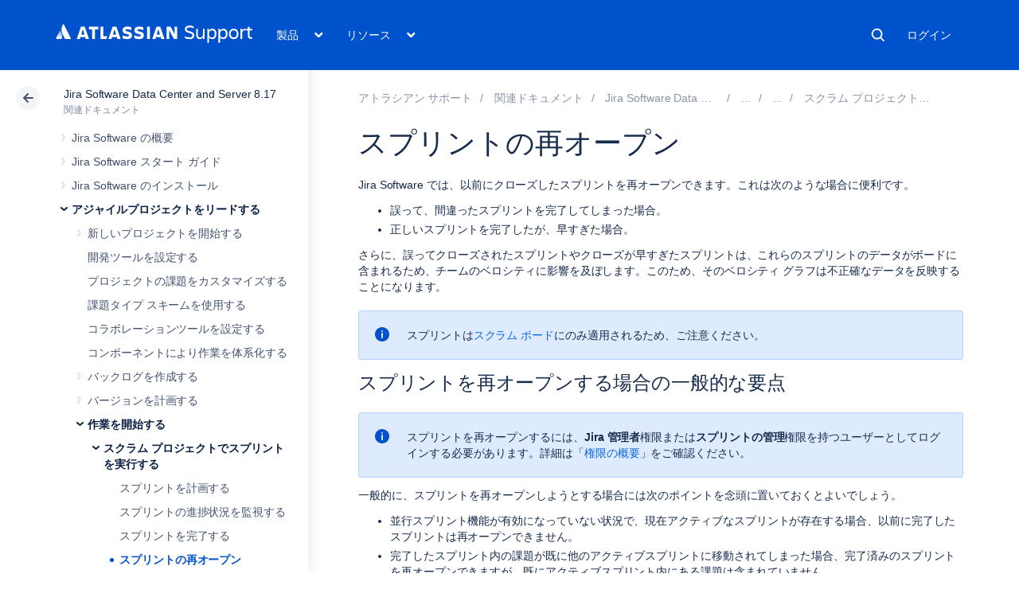

--- FILE ---
content_type: text/css;charset=UTF-8
request_url: https://confluence.atlassian.com/s/d41d8cd98f00b204e9800998ecf8427e-CDN/sqczjj/9111/1hjr1ir/d185d12c961129ba4f60026b60f3ac81/_/download/contextbatch/css/gliffy.macro,-_super/batch.css
body_size: 16779
content:
/* module-key = 'com.gliffy.integration.confluence:gliffy-macro-common', location = 'gliffy/confluence/macro/macro.css' */
/** Gliffy Macro Styles **/
/*http://www.cvwdesign.com/txp/article/395/css3-box-shadow-and-image-hover-effects*/

.gliffy-container div {
    display: inline-block;
}

.gliffy-container div,
.gliffy-html5-container {
    box-sizing: border-box;
}

.gliffy-html5-container {
    display: block;
    z-index: 0;
}

.gliffy-html5-container.full-width {
    width: 100% !important;
}

.gliffy-viewer-container {
    position: absolute;
    left: -9999px;
    opacity: 0;
    transition: opacity 0.3s ease-out;
}

.gliffy-viewer-container.loaded {
    left: 1px;
    opacity: 1;
}

.gliffy-container {
    display: inline-block;
    position: relative;
    overflow: hidden;
    text-align: left;
    font-size: 12px;  
    /** needed for chrome rendering glitch  **/
    -webkit-transform: translateZ(0);
    min-width: 199px;
}

.gliffy-container.gliffy-no-chrome.gliffy-no-min-width {
    min-width: 0;
}

.gliffy-container.gliffy-mobile {
    width: 100%;
}

.diagram-content-container {
    width: 100%;
    overflow: hidden;
}

.gliffy-container:hover .diagram-content-container {
    border-left: 1px solid #DDDDDD;
    border-right: 1px solid #DDDDDD;
    border-bottom: 1px solid #DDDDDD;
}

.gliffy-container:hover .diagram-content-container.gliffy-image-border {
    border-top: none;
}

.gliffy-container:hover .gliffy-chrome {
    border-left: 1px solid #DDDDDD;
    border-right: 1px solid #DDDDDD;
    border-top: 1px solid #DDDDDD;
    box-shadow: 0 2px 3px 0 rgba(0, 0, 0, .08)
}

.gliffy-container.gliffy-no-chrome:hover .diagram-content-container {
    border: 1px solid transparent;
}

.gliffy-container.gliffy-no-chrome:hover .diagram-content-container.gliffy-image-border {
    border: 1px solid #000;
}

.gliffy-chrome-container {
    font-family: -apple-system, BlinkMacSystemFont, 'Segoe UI', 'Roboto', 'Oxygen', 'Ubuntu', 'Fira Sans', 'Helvetica Neue', sans-serif;
    font-weight: 400;
    font-size: 12px;
    color: #626F86;
    box-sizing: border-box;    
    background: #FFFFFF;
    width: 100%;
}

.diagram-content-container .diagram-image-container, .diagram-image-container > img {
    display: block;
    width: 100%;
}

.gliffy-html5-loading-spinner-container {
    position: absolute;
    left: 16px;
    margin-top: 8px;
}

.gliffy-spinner-container {
    position: absolute;
    z-index: 2;
    width: 20px;
    height: 20px;
    top: 50px;
    left: 15px;
    opacity: 0;
    transition: opacity 0.3s ease-out;
}

.gliffy-spinner-container.visible {
    opacity: 1;
}

@keyframes spinner {
  to {transform: rotate(360deg);}
}

.gliffy-spinner-container:before {
    content: '';
    box-sizing: border-box;
    position: absolute;
    top: 50%;
    left: 50%;
    width: 20px;
    height: 20px;
    margin-top: -10px;
    margin-left: -10px;
    border-radius: 50%;
    border: 2px solid #ccc;
    border-top-color: #333;
    animation: spinner .6s linear infinite;
}

.gliffy-container:hover .gliffy-chrome-container,
.gliffy-container:hover .gliffy-chrome-container div,
.gliffy-container.gliffy-active .gliffy-chrome-container {
    visibility: visible;
}

/** when we need to measure an element's width/height use hidden instead of display none **/
.gliffy-hidden {
    visibility: hidden;
    left: -9999px;
    position: absolute;
}

.gliffy-image-border,
.gliffy-container.gliffy-mobile:hover img.gliffy-image.gliffy-image-border {
    border: 1px solid #000000;
}

.gliffy-chrome {
    background-color: #FFFFFF;
    height: 42px;
    flex-direction: row;
    justify-content: space-between;
    box-sizing: border-box;
    box-shadow: 0px 2px 3px 0px rgba(0, 0, 0, 0.08);
    border-top-left-radius: 4px;
    border-top-right-radius: 4px;
    align-items: center;
    padding: 12px;
    z-index: 1;
    visibility: hidden;
    position: relative;
    width: 100%;
    user-select: text;
    cursor: default;
    -webkit-user-select: text;
    -moz-user-select: text;
    -ms-user-select: text;
}

#created-at {
    color: #626F86;
    font-weight: 400;
    font-size: 12px;
    margin-right: 8px;
}

.gliffy-container div.gliffy-chrome {
    display: flex;
}

.gliffy-macro-dropdown-container {
    display: none;
    position: absolute;
    border: 1px solid #DDDDDD;
    background-color: #FFFFFF;
    box-shadow: 0px 10px 15px -3px rgba(0, 0, 0, 0.1);
    z-index: 1;
    right: 13px;
    top: 42px;
    border-radius: 4px;
}

ul.gliffy-macro-dropdown-list {
    list-style: none;
    padding-left: 0;
}

li.gliffy-macro-dropdown-item {
    display: block;
    color: #172B4D;
    text-decoration: none;
    line-height: 32px;
    padding: 0 16px;
}

li.gliffy-macro-dropdown-item:hover {
    cursor: pointer;
    background-color: #0F172908;
}

.gliffy-chrome .gliffy-logo-container {
    display: flex;
    align-items: center;
    min-width: 0;
    flex: 1;
}

.gliffy-chrome .gliffy-logo-container .gliffy-logo {
    flex: 0 0 auto;
}

.gliffy-chrome div.gliffy-item {
    z-index: 1;
    line-height: normal;
    background-repeat: no-repeat;
    background-position: center;
    background-size: 16px 16px;
    height: 31px;
    float: left;
}

.gliffy-buttons {
    position: relative;
    white-space: nowrap;
    align-items: center;
}

.gliffy-container div.gliffy-buttons {
    display: flex;
}

.btn {
    border-radius: 4px;
    fill: #758195;
    cursor: pointer;
    padding: 4px;
    margin-left: 4px;
}

.btn:hover {
    fill: rgba(64, 0, 220, 1);
}

.btn:active {
    fill: rgba(64, 0, 220, 1);
}

.gliffy-chrome div.gliffy-item.gliffy-active {
    background:  #DDD;
}

.gliffy-chrome div.gliffy-item a img {
    width: 20px;
    margin-top: 1px;
}

.gliffy-chrome div.gliffy-linked {
    display: none;
    margin-left: 12px;
    margin-right: -4px;
}

.gliffy-chrome div.diagram-prefix {
    color: #DDDDDD;
    font-size: 20px;
    font-weight: 100;
    padding: 0 5px;
  }

.gliffy-chrome div.gliffy-title {
    color: #172B4D;
    font-size: 14px;
    font-weight: 600;
    white-space: nowrap;
    overflow: hidden;
    text-overflow: ellipsis;
}

div.gliffy-diagram-version {
    margin-left: 3px;
    margin-right: 0px;
    line-height: 32px;
    float: left;
    height: 32px;
}

.gliffy-item {
    background-repeat: no-repeat;
    background-position: center;
    background-size: 16px 16px;
    width: 32px;
}

.gliffy-button {
    cursor: pointer;
}

.gliffy-logo {
    background-image: url('/s/sqczjj/9111/1hjr1ir/12.0.0/_/download/resources/com.gliffy.integration.confluence:gliffy-macro-common/svg/macro/logo_color21x21.svg');
    width: 21px;
    height: 21px;
    background-repeat: no-repeat;
    background-position: center;
}


.gliffy-macro-dropdown-icon {
    width: 15px;
    height: 15px;
    display: inline-block;
    margin-right: 4px;
    margin-top: 2px;
}

.gliffy-macro-dropdown-list svg {
    height: 12px;
    width: 12px;
    margin-right: 4px;
}

.gliffy-macro-dropdown-list a:hover {
    text-decoration: none;
}

.gliffy-button:hover, .gliffy-macro-dropdown-button-active {
    background-color: #e9e9e9;
    box-shadow: inset 0px 3px 6px 0px rgba(0, 0, 0, 0.1);
}

.gliffy-edit:hover #edit-icon,
#fullscreen-icon,
#dropdown-icon,
#dropdown-icon {
    fill: #575757;
}

#gliffy-embed-dialog {
    border-radius: 0; 

    .dialog-panel-body {
        padding: 20px 30px;
    }
    .embed-link-container {
        background-color: rgba(241, 242, 244, 1);
        padding: 16px;
        border-radius: 4px;
    
        .instruction {
            font-family: sans-serif;
            font-size: small;
            font-weight: 400;
            letter-spacing: normal;
            text-align: left;
            color: rgba(23, 43, 77, 1);
            margin-bottom: 0;
            padding: 0
        }
    
        .copy-link-container {
            display: flex;
            gap: 10px;
    
            #embed-link {
                width: 73%;
            }
        }
    
        #deactivate-links {
            cursor: pointer;
            font-family: -apple-system, BlinkMacSystemFont, sans-serif;
            ;
            font-size: small;
            font-weight: 590;
            letter-spacing: normal;
            text-align: left;
            color: rgba(75, 0, 252, 1);
            text-decoration: underline;
        }
    
        .primary-button {
            background-color: #4b00fc;
            border: 1px solid #4b00fc;
            border-radius: 4px;
            color: #fff;
            cursor: pointer;
            font-family: sans-serif;
            font-size: small;
            font-variation-settings: "wght" 100;
            font-weight: 600;
            padding: 10px;
            text-align: center;
            width: 108px;
        }
        .link-input {
            border-radius: 4px;
            padding: 10px 8px;
            &:focus {
                border: 2px solid #4b00fc;
                outline: #4b00fc;
            }
            
        }
        
    }
    
    .panel-body-header {
        padding: 8px 0px 16px 8px;
        display: flex;
        justify-content: space-between;
        background-color: white;
    
        .title {
            font-family: sans-serif;
            font-size: 18px;
            font-weight: 700;
            letter-spacing: normal;
            text-align: left;
        }
    
        .panel-body-close-btn {
            cursor: pointer;
        }
    
        .panel-body-close-btn:hover {
            opacity: 0.8;
        }
    
        .panel-body-close-btn:active {
            opacity: 0.9;
        }
    }
}

#gliffy-embed-confirm-deactivate-dialog {
    top: 50%;
    transform: translateY(-50%);
    width: 630px;
    min-height: 422px;

    .aui-dialog2-content {
        padding: 0px 24px 24px;
    }

    .aui-dialog2-footer {
        border-top: 0px;
        min-height: 52px;
    }

    .aui-dialog2-footer-actions{
        bottom: 0;
        padding: 0 24px 24px 16px;
        position: absolute;
        right: 0;
    }

    #gliffy-confirm-deactivate-link-ok-button{
        border-radius: 4px;
        color: #fff;
        cursor: pointer;
        font-family: sans-serif;
        font-size: small;
        font-variation-settings: "wght" 100;
        font-weight: 600;
        
        height: 38px;
        text-align: center;
        width: auto;
        background-color: #e92f32;
        border: 1px solid #e92f32;
    }

    #gliffy-confirm-deactivate-link-cancel-button{
        border-radius: 4px;
        color: #44546f;
        cursor: pointer;
        font-family: sans-serif;
        font-size: small;
        font-variation-settings: "wght" 100;
        font-weight: 600;
        width: 108px;
        height: 38px;
        text-align: center;
        background-color: #fff;
        border: 0px;
        text-decoration: none;
    }

    .confirm-deactivate-header {
        padding: 24px 24px 16px;
        display: flex;
        justify-content: space-between;
        background-color: white;
    
        .title {
            font-family: sans-serif;
            font-size: 18px;
            font-weight: 700;
            letter-spacing: normal;
            text-align: left;
        }
    
        .confirm-deactivate-close-btn {
            cursor: pointer;
        }
    
        .confirm-deactivate-close-btn:hover {
            opacity: 0.8;
        }
    
        .confirm-deactivate-close-btn:active {
            opacity: 0.9;
        }
    }

}
/* module-key = 'com.atlassian.confluence.plugins.confluence-frontend:fancy-box', location = '/includes/fancybox/jquery.fancybox-1.3.4.css' */
/* * FancyBox - jQuery Plugin * Simple and fancy lightbox alternative * * Examples and documentation at: http://fancybox.net * * Copyright (c) 2008 - 2010 Janis Skarnelis * That said, it is hardly a one-person project. Many people have submitted bugs, code, and offered their advice freely. Their support is greatly appreciated. * * Version: 1.3.4 (11/11/2010) * Requires: jQuery v1.3+ * * Dual licensed under the MIT and GPL licenses: * http://www.opensource.org/licenses/mit-license.php * http://www.gnu.org/licenses/gpl.html */ /* Atlassian: updated image path to include: ../../../includes/fancybox/images/ The previous version had removed ie6 support, i do not see a reason to start hacking out ie6 support where it could work. */ #fancybox-loading { position: fixed; top: 50%; left: 50%; width: 40px; height: 40px; margin-top: -20px; margin-left: -20px; cursor: pointer; overflow: hidden; z-index: 1104; display: none; } #fancybox-loading div { position: absolute; top: 0; left: 0; width: 40px; height: 480px; background-image: url('/s/sqczjj/9111/1hjr1ir/19.2.38/_/download/resources/com.atlassian.confluence.plugins.confluence-frontend:fancy-box/../../../includes/fancybox/images/fancybox.png'); } #fancybox-overlay { position: absolute; top: 0; left: 0; width: 100%; z-index: 1100; display: none; } #fancybox-tmp { padding: 0; margin: 0; border: 0; overflow: auto; display: none; } #fancybox-wrap { position: absolute; top: 0; left: 0; padding: 20px; z-index: 1101; outline: none; display: none; } #fancybox-outer { position: relative; width: 100%; height: 100%; background: var(--ds-surface, #fff); } #fancybox-content { width: 0; height: 0; padding: 0; outline: none; position: relative; overflow: hidden; z-index: 1102; border: 0px solid var(--ds-surface, #fff); } #fancybox-hide-sel-frame { position: absolute; top: 0; left: 0; width: 100%; height: 100%; background: transparent; z-index: 1101; } #fancybox-close { position: absolute; top: -15px; right: -15px; width: 30px; height: 30px; background: transparent url('/s/sqczjj/9111/1hjr1ir/19.2.38/_/download/resources/com.atlassian.confluence.plugins.confluence-frontend:fancy-box/../../../includes/fancybox/images/fancybox.png') -40px 0px; cursor: pointer; z-index: 1103; display: none; } #fancybox-error { color: var(--ds-text-danger, #444); font: normal 12px/20px Arial; padding: 14px; margin: 0; } #fancybox-img { width: 100%; height: 100%; padding: 0; margin: 0; border: none; outline: none; line-height: 0; vertical-align: top; } #fancybox-frame { width: 100%; height: 100%; border: none; display: block; } #fancybox-left, #fancybox-right { position: absolute; bottom: 0px; height: 100%; width: 35%; cursor: pointer; outline: none; background: transparent url('/s/sqczjj/9111/1hjr1ir/19.2.38/_/download/resources/com.atlassian.confluence.plugins.confluence-frontend:fancy-box/../../../includes/fancybox/images/blank.gif'); z-index: 1102; display: none; } #fancybox-left { left: 0px; } #fancybox-right { right: 0px; } #fancybox-left-ico, #fancybox-right-ico { position: absolute; top: 50%; left: -9999px; width: 30px; height: 30px; margin-top: -15px; cursor: pointer; z-index: 1102; display: block; } #fancybox-left-ico { background-image: url('/s/sqczjj/9111/1hjr1ir/19.2.38/_/download/resources/com.atlassian.confluence.plugins.confluence-frontend:fancy-box/../../../includes/fancybox/images/fancybox.png'); background-position: -40px -30px; } #fancybox-right-ico { background-image: url('/s/sqczjj/9111/1hjr1ir/19.2.38/_/download/resources/com.atlassian.confluence.plugins.confluence-frontend:fancy-box/../../../includes/fancybox/images/fancybox.png'); background-position: -40px -60px; } #fancybox-left:hover, #fancybox-right:hover { visibility: visible; /* IE6 */ } #fancybox-left:hover span { left: 20px; } #fancybox-right:hover span { left: auto; right: 20px; } .fancybox-bg { position: absolute; padding: 0; margin: 0; border: 0; width: 20px; height: 20px; z-index: 1001; } #fancybox-bg-n { top: -20px; left: 0; width: 100%; background-image: url('/s/sqczjj/9111/1hjr1ir/19.2.38/_/download/resources/com.atlassian.confluence.plugins.confluence-frontend:fancy-box/../../../includes/fancybox/images/fancybox-x.png'); } #fancybox-bg-ne { top: -20px; right: -20px; background-image: url('/s/sqczjj/9111/1hjr1ir/19.2.38/_/download/resources/com.atlassian.confluence.plugins.confluence-frontend:fancy-box/../../../includes/fancybox/images/fancybox.png'); background-position: -40px -162px; } #fancybox-bg-e { top: 0; right: -20px; height: 100%; background-image: url('/s/sqczjj/9111/1hjr1ir/19.2.38/_/download/resources/com.atlassian.confluence.plugins.confluence-frontend:fancy-box/../../../includes/fancybox/images/fancybox-y.png'); background-position: -20px 0px; } #fancybox-bg-se { bottom: -20px; right: -20px; background-image: url('/s/sqczjj/9111/1hjr1ir/19.2.38/_/download/resources/com.atlassian.confluence.plugins.confluence-frontend:fancy-box/../../../includes/fancybox/images/fancybox.png'); background-position: -40px -182px; } #fancybox-bg-s { bottom: -20px; left: 0; width: 100%; background-image: url('/s/sqczjj/9111/1hjr1ir/19.2.38/_/download/resources/com.atlassian.confluence.plugins.confluence-frontend:fancy-box/../../../includes/fancybox/images/fancybox-x.png'); background-position: 0px -20px; } #fancybox-bg-sw { bottom: -20px; left: -20px; background-image: url('/s/sqczjj/9111/1hjr1ir/19.2.38/_/download/resources/com.atlassian.confluence.plugins.confluence-frontend:fancy-box/../../../includes/fancybox/images/fancybox.png'); background-position: -40px -142px; } #fancybox-bg-w { top: 0; left: -20px; height: 100%; background-image: url('/s/sqczjj/9111/1hjr1ir/19.2.38/_/download/resources/com.atlassian.confluence.plugins.confluence-frontend:fancy-box/../../../includes/fancybox/images/fancybox-y.png'); } #fancybox-bg-nw { top: -20px; left: -20px; background-image: url('/s/sqczjj/9111/1hjr1ir/19.2.38/_/download/resources/com.atlassian.confluence.plugins.confluence-frontend:fancy-box/../../../includes/fancybox/images/fancybox.png'); background-position: -40px -122px; } #fancybox-title { font-family: Helvetica; font-size: 12px; z-index: 1102; } .fancybox-title-inside { padding-bottom: 10px; text-align: center; color: var(--ds-text, #333); background: var(--ds-surface, #fff); position: relative; } .fancybox-title-outside { padding-top: 10px; color: var(--ds-surface, #fff); } .fancybox-title-over { position: absolute; bottom: 0; left: 0; color: var(--ds-surface, #FFF); text-align: left; } #fancybox-title-over { padding: 10px; background-image: url('/s/sqczjj/9111/1hjr1ir/19.2.38/_/download/resources/com.atlassian.confluence.plugins.confluence-frontend:fancy-box/../../../includes/fancybox/images/fancy_title_over.png'); display: block; } .fancybox-title-float { position: absolute; left: 0; bottom: -20px; height: 32px; } #fancybox-title-float-wrap { border: none; border-collapse: collapse; width: auto; } #fancybox-title-float-wrap td { border: none; white-space: nowrap; } #fancybox-title-float-left { padding: 0 0 0 15px; background: url('/s/sqczjj/9111/1hjr1ir/19.2.38/_/download/resources/com.atlassian.confluence.plugins.confluence-frontend:fancy-box/../../../includes/fancybox/images/fancybox.png') -40px -90px no-repeat; } #fancybox-title-float-main { color: var(--ds-surface, #FFF); line-height: 29px; font-weight: bold; padding: 0 0 3px 0; background: url('/s/sqczjj/9111/1hjr1ir/19.2.38/_/download/resources/com.atlassian.confluence.plugins.confluence-frontend:fancy-box/../../../includes/fancybox/images/fancybox-x.png') 0px -40px; } #fancybox-title-float-right { padding: 0 0 0 15px; background: url('/s/sqczjj/9111/1hjr1ir/19.2.38/_/download/resources/com.atlassian.confluence.plugins.confluence-frontend:fancy-box/../../../includes/fancybox/images/fancybox.png') -55px -90px no-repeat; } /* IE6, IE7, IE8 */ .fancybox-ie .fancybox-bg { background: transparent !important; }
/* module-key = 'com.atlassian.confluence.plugins.confluence-frontend:fancy-box', location = '/includes/fancybox/atlassian.fancybox.css' */
div#fancybox-overlay{background-color:var(--ds-background-neutral,#000);display:none;position:fixed}a#fancybox_left,a#fancybox-right{width:50%;bottom:0}a#fancybox-left{left:-35px}a#fancybox-right{right:-35px}
/* module-key = 'com.gliffy.integration.confluence:gliffy-confluence-basics', location = 'gliffy/controls/alert/Alert.css' */
.gliffy-alert {
    font-size: 15px;
    position: fixed;
    top: 15%;
    left: 50%;
    margin: 0 auto;
    z-index: 9999;
    transform: translateX(-50%);
    text-align: center;
}

.gliffy-alert.alert a {
    color: #468847;
}

.gliffy-alert .page-icon {
    content: url('[data-uri]');
}
/* module-key = 'com.gliffy.integration.confluence:gliffy-confluence-list-table', location = 'gliffy/controls/listtable/ListTable.css' */

.list-table {
    display: inline-block;
}

.list-table table {
    width: 100%;
}

.list-table tr {
    text-align: left;
    padding: 3px 5px;
}

.list-table .header tr {
    border-top: 1px solid #999;
    border-bottom: 1px solid #999;
}

.list-table .body {
    overflow-y: scroll;
}

.list-table .body tr {
    border-bottom: 1px solid #ccc;
}

.list-table .body tr:hover {
    background-color: #eee;
}

.list-table .body tr.is-selected {
    background-color: #f3eeff;
}


/* module-key = 'com.gliffy.integration.confluence:gliffy-confluence-selectize', location = 'thirdparty/selectize.css' */
/**
 * selectize.css (v0.12.0)
 * Copyright (c) 2013–2015 Brian Reavis & contributors
 *
 * Licensed under the Apache License, Version 2.0 (the "License"); you may not use this
 * file except in compliance with the License. You may obtain a copy of the License at:
 * http://www.apache.org/licenses/LICENSE-2.0
 *
 * Unless required by applicable law or agreed to in writing, software distributed under
 * the License is distributed on an "AS IS" BASIS, WITHOUT WARRANTIES OR CONDITIONS OF
 * ANY KIND, either express or implied. See the License for the specific language
 * governing permissions and limitations under the License.
 *
 * @author Brian Reavis <brian@thirdroute.com>
 */

.selectize-control.plugin-drag_drop.multi > .selectize-input > div.ui-sortable-placeholder {
  visibility: visible !important;
  background: #f2f2f2 !important;
  background: rgba(0, 0, 0, 0.06) !important;
  border: 0 none !important;
  -webkit-box-shadow: inset 0 0 12px 4px #ffffff;
  box-shadow: inset 0 0 12px 4px #ffffff;
}
.selectize-control.plugin-drag_drop .ui-sortable-placeholder::after {
  content: '!';
  visibility: hidden;
}
.selectize-control.plugin-drag_drop .ui-sortable-helper {
  -webkit-box-shadow: 0 2px 5px rgba(0, 0, 0, 0.2);
  box-shadow: 0 2px 5px rgba(0, 0, 0, 0.2);
}
.selectize-dropdown-header {
  position: relative;
  padding: 5px 8px;
  border-bottom: 1px solid #d0d0d0;
  background: #f8f8f8;
  -webkit-border-radius: 3px 3px 0 0;
  -moz-border-radius: 3px 3px 0 0;
  border-radius: 3px 3px 0 0;
}
.selectize-dropdown-header-close {
  position: absolute;
  right: 8px;
  top: 50%;
  color: #303030;
  opacity: 0.4;
  margin-top: -12px;
  line-height: 20px;
  font-size: 20px !important;
}
.selectize-dropdown-header-close:hover {
  color: #000000;
}
.selectize-dropdown.plugin-optgroup_columns .optgroup {
  border-right: 1px solid #f2f2f2;
  border-top: 0 none;
  float: left;
  -webkit-box-sizing: border-box;
  -moz-box-sizing: border-box;
  box-sizing: border-box;
}
.selectize-dropdown.plugin-optgroup_columns .optgroup:last-child {
  border-right: 0 none;
}
.selectize-dropdown.plugin-optgroup_columns .optgroup:before {
  display: none;
}
.selectize-dropdown.plugin-optgroup_columns .optgroup-header {
  border-top: 0 none;
}
.selectize-control.plugin-remove_button [data-value] {
  position: relative;
  padding-right: 24px !important;
}
.selectize-control.plugin-remove_button [data-value] .remove {
  z-index: 1;
  /* fixes ie bug (see #392) */
  position: absolute;
  top: 0;
  right: 0;
  bottom: 0;
  width: 17px;
  text-align: center;
  font-weight: bold;
  font-size: 12px;
  color: inherit;
  text-decoration: none;
  vertical-align: middle;
  display: inline-block;
  padding: 2px 0 0 0;
  border-left: 1px solid #d0d0d0;
  -webkit-border-radius: 0 2px 2px 0;
  -moz-border-radius: 0 2px 2px 0;
  border-radius: 0 2px 2px 0;
  -webkit-box-sizing: border-box;
  -moz-box-sizing: border-box;
  box-sizing: border-box;
}
.selectize-control.plugin-remove_button [data-value] .remove:hover {
  background: rgba(0, 0, 0, 0.05);
}
.selectize-control.plugin-remove_button [data-value].active .remove {
  border-left-color: #cacaca;
}
.selectize-control.plugin-remove_button .disabled [data-value] .remove:hover {
  background: none;
}
.selectize-control.plugin-remove_button .disabled [data-value] .remove {
  border-left-color: #ffffff;
}
.selectize-control {
  position: relative;
}
.selectize-dropdown,
.selectize-input,
.selectize-input input {
  color: #303030;
  font-family: inherit;
  font-size: 13px;
  line-height: 18px;
  -webkit-font-smoothing: inherit;
}
.selectize-input,
.selectize-control.single .selectize-input.input-active {
  background: #ffffff;
  cursor: text;
  display: inline-block;
}
.selectize-input {
  border: 1px solid #d0d0d0;
  padding: 8px 8px;
  display: inline-block;
  width: 100%;
  overflow: hidden;
  position: relative;
  z-index: 1;
  -webkit-box-sizing: border-box;
  -moz-box-sizing: border-box;
  box-sizing: border-box;
  -webkit-box-shadow: inset 0 1px 1px rgba(0, 0, 0, 0.1);
  box-shadow: inset 0 1px 1px rgba(0, 0, 0, 0.1);
  -webkit-border-radius: 3px;
  -moz-border-radius: 3px;
  border-radius: 3px;
}
.selectize-control.multi .selectize-input.has-items {
  padding: 6px 8px 3px;
}
.selectize-input.full {
  background-color: #ffffff;
}
.selectize-input.disabled,
.selectize-input.disabled * {
  cursor: default !important;
}
.selectize-input.focus {
  -webkit-box-shadow: inset 0 1px 2px rgba(0, 0, 0, 0.15);
  box-shadow: inset 0 1px 2px rgba(0, 0, 0, 0.15);
}
.selectize-input.dropdown-active {
  -webkit-border-radius: 3px 3px 0 0;
  -moz-border-radius: 3px 3px 0 0;
  border-radius: 3px 3px 0 0;
}
.selectize-input > * {
  vertical-align: baseline;
  display: -moz-inline-stack;
  display: inline-block;
  zoom: 1;
  *display: inline;
}
.selectize-control.multi .selectize-input > div {
  cursor: pointer;
  margin: 0 3px 3px 0;
  padding: 2px 6px;
  background: #f2f2f2;
  color: #303030;
  border: 0 solid #d0d0d0;
}
.selectize-control.multi .selectize-input > div.active {
  background: #e8e8e8;
  color: #303030;
  border: 0 solid #cacaca;
}
.selectize-control.multi .selectize-input.disabled > div,
.selectize-control.multi .selectize-input.disabled > div.active {
  color: #7d7d7d;
  background: #ffffff;
  border: 0 solid #ffffff;
}
.selectize-input > input {
  display: inline-block !important;
  padding: 0 !important;
  min-height: 0 !important;
  max-height: none !important;
  max-width: 100% !important;
  margin: 0 2px 0 0 !important;
  text-indent: 0 !important;
  border: 0 none !important;
  background: none !important;
  line-height: inherit !important;
  -webkit-user-select: auto !important;
  -webkit-box-shadow: none !important;
  box-shadow: none !important;
}
.selectize-input > input::-ms-clear {
  display: none;
}
.selectize-input > input:focus {
  outline: none !important;
}
.selectize-input::after {
  content: ' ';
  display: block;
  clear: left;
}
.selectize-input.dropdown-active::before {
  content: ' ';
  display: block;
  position: absolute;
  background: #f0f0f0;
  height: 1px;
  bottom: 0;
  left: 0;
  right: 0;
}
.selectize-dropdown {
  position: absolute;
  z-index: 10;
  border: 1px solid #d0d0d0;
  background: #ffffff;
  margin: -1px 0 0 0;
  border-top: 0 none;
  -webkit-box-sizing: border-box;
  -moz-box-sizing: border-box;
  box-sizing: border-box;
  -webkit-box-shadow: 0 1px 3px rgba(0, 0, 0, 0.1);
  box-shadow: 0 1px 3px rgba(0, 0, 0, 0.1);
  -webkit-border-radius: 0 0 3px 3px;
  -moz-border-radius: 0 0 3px 3px;
  border-radius: 0 0 3px 3px;
}
.selectize-dropdown [data-selectable] {
  cursor: pointer;
  overflow: hidden;
}
.selectize-dropdown [data-selectable] .highlight {
  background: rgba(125, 168, 208, 0.2);
  -webkit-border-radius: 1px;
  -moz-border-radius: 1px;
  border-radius: 1px;
}
.selectize-dropdown [data-selectable],
.selectize-dropdown .optgroup-header {
  padding: 5px 8px;
}
.selectize-dropdown .optgroup:first-child .optgroup-header {
  border-top: 0 none;
}
.selectize-dropdown .optgroup-header {
  color: #303030;
  background: #ffffff;
  cursor: default;
}
.selectize-dropdown .active {
  background-color: #f5fafd;
  color: #495c68;
}
.selectize-dropdown .active.create {
  color: #495c68;
}
.selectize-dropdown .create {
  color: rgba(48, 48, 48, 0.5);
}
.selectize-dropdown-content {
  overflow-y: auto;
  overflow-x: hidden;
  max-height: 180px;
}
.selectize-control.single .selectize-input,
.selectize-control.single .selectize-input input {
  cursor: pointer;
}
.selectize-control.single .selectize-input.input-active,
.selectize-control.single .selectize-input.input-active input {
  cursor: text;
}
.selectize-control.single .selectize-input:after {
  content: ' ';
  display: block;
  position: absolute;
  top: 50%;
  right: 15px;
  margin-top: -3px;
  width: 0;
  height: 0;
  border-style: solid;
  border-width: 5px 5px 0 5px;
  border-color: #808080 transparent transparent transparent;
}
.selectize-control.single .selectize-input.dropdown-active:after {
  margin-top: -4px;
  border-width: 0 5px 5px 5px;
  border-color: transparent transparent #808080 transparent;
}
.selectize-control.rtl.single .selectize-input:after {
  left: 15px;
  right: auto;
}
.selectize-control.rtl .selectize-input > input {
  margin: 0 4px 0 -2px !important;
}
.selectize-control .selectize-input.disabled {
  opacity: 0.5;
  background-color: #fafafa;
}

/* module-key = 'com.gliffy.integration.confluence:gliffy-confluence-saveascopyto', location = 'gliffy/confluence/saveas/CommonDialog.css' */
.gliffy-saveas-common-panel {
    padding: 0 24px 16px;
    overflow-y: auto;
    flex-grow: 1;

    .modal-header {
        color: #172b4d;
        font-family: sans-serif;
        font-size: large;
        font-weight: 700;
        letter-spacing: normal;
        line-height: leading;
        text-align: left;
    }
    
    .gliffy-save-as-modal-header {
        background-color: #fff;
        display: flex;
        justify-content: space-between;
        padding: 24px 0px 16px;
        position: sticky;
        top: 0;
        z-index: 10;
    }

    .modal-close-btn {
        cursor: pointer;
    }

    .modal-controls {
        padding-bottom: 16px;
        border-bottom: 1px solid rgba(15, 23, 41, 0.06);
    }

    label {
        font-family: sans-serif;
        font-size: small;
        font-variation-settings: "wdth" 100;
        font-weight: 600;
        letter-spacing: normal;
        line-height: leading;
        text-align: left;
        color: rgba(98, 111, 134, 1)
    }

    input.text-control {
        border: 2px solid rgba(15, 23, 41, 0.14);
        border-radius: 8px;
        height: 24px;
        padding: 6px 8px;
        width: 96%;
        &:focus-visible{
            border: solid 2px rgba(75, 0, 252, 10.14);
            outline:  rgba(75, 0, 252, 1);
        }
    }

    .selection-group>.control-group {
        display: flex;
        padding: 10px 10px 10px 0px;
        align-items: flex-start;
    }

    .collapsing {
        display: flex;
        justify-content: center;

        div {
            width: 100%;
        }

        input,
        select {
            border: 2px solid rgba(15, 23, 41, .14);
            border-radius: 8px;
            height: 22px;
            padding: 8px 8px;
            width: 94%;
            margin-bottom: 4px;
            &:focus-visible{
                border: solid 2px rgba(75, 0, 252, 10.14);
                outline:  rgba(75, 0, 252, 1);
            }
        }

        input::placeholder {
            color: rgba(0, 0, 0, 0.5);
            font-style: normal;
        }
          
    }

    input.radio-control {
        width: 16px;
        height: 16px;
        margin: 1px 1px 0px 0px;
    }

    .control-group.error {
        color: #b94a48;
    }

    .control-group.error>input:not(#gliffy-confluence-select-existing-page) {
        border-color: #b94a48;
    }

    .gliffy-confluence-save-on-new-page-container,
    .gliffy-confluence-save-on-existing-page-container {
        display: none;
    }

    .gliffy-confluence-save-on-new-page-container,
    .gliffy-confluence-save-on-existing-page-container {
        gap: 10px;
    }

    table {
        max-width: 100%;
        border-collapse: collapse;
        border-spacing: 0;
        background-color: transparent;

        thead {
            width: 354px;
            height: 44px;
            padding: 8px 0px 0px 0px;
            gap: 12px;
            border: 0px 0px 2px 0px;
        }

        tbody {
            width: 354px;
            height: 36px;
            padding: 8px 16px 8px 16px;
            gap: 0px;
            border: 0px 0px 1px 0px;

            tr {
                font-family: sans-serif;
                font-size: small;
                font-weight: 400;
                letter-spacing: normal;
                text-align: left;
                color: rgba(23, 43, 77, 1);
            }

            tr.is-selected {
                background-color: rgba(15, 23, 41, 0.06);
            }
        }
    }

    .list-table {
        width: 614px;
    }
    
    .list-table .column-0 {
        width: 60%;
    }
    
    .list-table .header {
        font-weight: bold;
    }
    
    .list-table .body {
        max-height: 160px;
    }
    
    .list-table tr {
        height: 40px;
    }

    .gliffy-save-as-modal-footer {
        display: flex;
        justify-content: right;
        padding: 0px 24px 24px 24px;
        bottom: 0;
        z-index: 10;
        background-color: white;
        position: absolute;
        right: 0;
        width: 100%;

        button {
            border: 1px solid;
            border-radius: 4px;
            font-family: sans-serif;
            font-size: 14px;
            font-variation-settings: "wdth" 100;
            font-weight: 600;
            height: 32px;
            letter-spacing: normal;
            text-align: center;
            width: 71px;
            cursor: pointer;
        }

        button:disabled {
            opacity: 0.5 !important;
            cursor: not-allowed !important;
        }

        button:hover {
            opacity: 0.8;
        }

        button:active {
            opacity: 0.9;
        }

        button#gliffy-save-as-cancel-button {
            background-color: rgba(15, 23, 41, 0.06);
            border-color: rgba(15, 23, 41, 0.06);
            color: rgba(68, 84, 111, 1);
        }

        button#gliffy-save-as-save-button {
            background-color: rgba(75, 0, 252, 1); /*rgba(115, 91, 255, 1)*/
            border-color: rgba(75, 0, 252, 1);
            color: rgba(255, 255, 255, 1);
        }
    }
}

.help-inline {
    display: none;
    align-items: center;
    font-family: sans-serif;
    font-size: x-small;
    font-weight: 600;
    letter-spacing: normal;
    text-align: left;
    font-variation-settings: 'wdth' 100;
    color: rgba(233, 47, 50, 1);

    path {
        fill: rgba(233, 47, 50, 1);
    }
}

.gliffy-saveas-common-panel.dialog-panel-body {
    padding: 0px;
    overflow: hidden;
}

.selectize-input {
    display: inline-flex !important;
    border-radius: 8px;
    height: 42px;
    border: 2px solid rgba(15, 23, 41, 0.14);
    box-shadow: none;
    .item {
        max-width: fit-content;
    }
}

.selectize-input.focus {
    box-shadow: inset 0 1px 1px rgba(0, 0, 0, 0.1);
    border: 2px solid rgba(75, 0, 252, 1);
    border-radius: 8px
}

.selectize-dropdown {
    padding: 4px;
    border: 2px solid rgba(15, 23, 41, 0.14);
    border-radius: 4px;
}

.selectize-dropdown .active{
    background-color: rgba(243, 238, 255, 1) !important;
}

.gliffy-confluence-save-as-radio {
    appearance: none;
    width: 16px;
    height: 16px;
    border: 2px solid #ccc;
    border-radius: 50%;
    cursor: pointer;
    position: relative;
    transition: all 0.3s ease;
    outline: none;
    box-sizing: border-box;

    &:hover {
        border-color: #888;
    }

    &:checked {
        background-color: rgba(75, 0, 252, 1);
        border-color: rgba(64, 0, 220, 1);
        
        &:focus {
            outline: none;
        }

        &::after {
            content: "";
            position: absolute;
            top: 50%;
            left: 50%;
            transform: translate(-50%, -50%);
            width: 7px;
            height: 7px;
            background-color: #f0f0f0;
            border-radius: 50%;
        }
    }
    &:disabled {
        cursor: not-allowed;
        background-color: #f0f0f0;
        border-color: #ddd;
        opacity: 0.6;
    
        &:checked {
            background-color: #a0a0a0;
            border-color: #a0a0a0;
    
            &::after {
            background-color: #e0e0e0;
            }
        }
    }
}

#gliffy-copyto-dialog{
    border-radius:0px;
}

.existing-page-options, .new-page-options {
    display: flex;
    gap: 8px;
}
/* module-key = 'com.gliffy.integration.confluence:gliffy-confluence-copyto', location = 'gliffy/controls/alert/AlertBootstrap.css' */
/* These were copied from editor's bootstrap CSS for reuse in Confluence */

.alert {
    padding: 8px 35px 8px 14px;
    margin-bottom: 20px;
    color: #c09853;
    text-shadow: 0 1px 0 rgba(255, 255, 255, 0.5);
    background-color: #fcf8e3;
    border: 1px solid #fbeed5;
    -webkit-border-radius: 4px;
    -moz-border-radius: 4px;
    border-radius: 4px;
}

.alert h4 {
    margin: 0;
}

.alert .close {
    position: relative;
    top: -2px;
    right: -21px;
    line-height: 20px;
}

.alert-success {
    color: #468847;
    background-color: #dff0d8;
    border-color: #d6e9c6;
}

.alert-danger,
.alert-error {
    color: #b94a48;
    background-color: #f2dede;
    border-color: #eed3d7;
}

.alert-info {
    color: #3a87ad;
    background-color: #d9edf7;
    border-color: #bce8f1;
}

.alert-block {
    padding-top: 14px;
    padding-bottom: 14px;
}

.alert-block > p,
.alert-block > ul {
    margin-bottom: 0;
}

.alert-block p + p {
    margin-top: 5px;
}

.close {
    float: right;
    font-size: 20px;
    font-weight: bold;
    line-height: 20px;
    color: #000000;
    text-shadow: 0 1px 0 #ffffff;
    opacity: 0.2;
    filter: alpha(opacity=20);
}

.close:hover {
    color: #000000;
    text-decoration: none;
    cursor: pointer;
    opacity: 0.4;
    filter: alpha(opacity=40);
}

button.close {
    padding: 0;
    cursor: pointer;
    background: transparent;
    border: 0;
    -webkit-appearance: none;
}


/* module-key = 'com.gliffy.integration.confluence:gliffy-confluence-copyto', location = 'gliffy/confluence/saveas/CopyToDialog.css' */
/* Copied from AUI since AUI dialog stuff overrules these */
#gliffy-copyto-dialog .dialog-button-panel button.button-panel-button.aui-button[disabled],
#gliffy-copyto-dialog .dialog-button-panel button.button-panel-button.aui-button[disabled]:hover,
#gliffy-copyto-dialog .dialog-button-panel button.button-panel-button.aui-button[disabled]:focus,
#gliffy-copyto-dialog .dialog-button-panel button.button-panel-button.aui-button[disabled]:active,
#gliffy-copyto-dialog .dialog-button-panel button.button-panel-button.aui-button[aria-disabled="true"],
#gliffy-copyto-dialog .dialog-button-panel button.button-panel-button.aui-button[aria-disabled="true"]:hover,
#gliffy-copyto-dialog .dialog-button-panel button.button-panel-button.aui-button[aria-disabled="true"]:focus,
#gliffy-copyto-dialog .dialog-button-panel button.button-panel-button.aui-button[aria-disabled="true"]:active,
#gliffy-copyto-dialog .dialog-button-panel button.button-panel-button.aui-button[aria-disabled="true"][aria-pressed] {
    background: #f5f5f5;
    border-color: #dddddd;
    box-shadow: none;
    color: #999999;
    cursor: default;
}

.gliffy-saveas-common-panel {
    height: 100%;
}

.gliffy-saveas-common-panel .diagram-name-group {
    background-color: #fff;
    border-bottom: none;
    margin-left: -15px;
    margin-right: -15px;
    margin-top: -16px;
    padding-left: 16px;
    padding-top: 16px;
    width: 100%;
}

.gliffy-saveas-common-panel .control-group .help-inline {
    top: -1px;
    top: -5px \9; /* only for IE9 */
}

.gliffy-saveas-common-panel .diagram-name-group label {
    margin: 8px 8px 0px 0px;
}

.gliffy-saveas-common-panel .diagram-name-group input {
    margin: 2px 0px;
}
/* module-key = 'com.gliffy.integration.confluence:gliffy-confluence-unlink', location = 'gliffy/controls/alert/AlertBootstrap.css' */
/* These were copied from editor's bootstrap CSS for reuse in Confluence */

.alert {
    padding: 8px 35px 8px 14px;
    margin-bottom: 20px;
    color: #c09853;
    text-shadow: 0 1px 0 rgba(255, 255, 255, 0.5);
    background-color: #fcf8e3;
    border: 1px solid #fbeed5;
    -webkit-border-radius: 4px;
    -moz-border-radius: 4px;
    border-radius: 4px;
}

.alert h4 {
    margin: 0;
}

.alert .close {
    position: relative;
    top: -2px;
    right: -21px;
    line-height: 20px;
}

.alert-success {
    color: #468847;
    background-color: #dff0d8;
    border-color: #d6e9c6;
}

.alert-danger,
.alert-error {
    color: #b94a48;
    background-color: #f2dede;
    border-color: #eed3d7;
}

.alert-info {
    color: #3a87ad;
    background-color: #d9edf7;
    border-color: #bce8f1;
}

.alert-block {
    padding-top: 14px;
    padding-bottom: 14px;
}

.alert-block > p,
.alert-block > ul {
    margin-bottom: 0;
}

.alert-block p + p {
    margin-top: 5px;
}

.close {
    float: right;
    font-size: 20px;
    font-weight: bold;
    line-height: 20px;
    color: #000000;
    text-shadow: 0 1px 0 #ffffff;
    opacity: 0.2;
    filter: alpha(opacity=20);
}

.close:hover {
    color: #000000;
    text-decoration: none;
    cursor: pointer;
    opacity: 0.4;
    filter: alpha(opacity=40);
}

button.close {
    padding: 0;
    cursor: pointer;
    background: transparent;
    border: 0;
    -webkit-appearance: none;
}


/* module-key = 'com.gliffy.integration.confluence:gliffy-confluence-unlink', location = 'gliffy/confluence/linked/UnlinkDiagramDialog.css' */
.gliffy-diagram-unlink-description {
    margin-bottom: 20px;
}

.gliffy-diagram-input-label {
    float: left;
    margin-left: -36px;
    padding: 5px 10px 0px 0px;
    position: relative;
    text-align: right;
    width: 130px;
    word-wrap: break-word;
    color: #707070;
    cursor: default;
}

.gliffy-diagram-name-input {
    height: 2.14285714em;
    line-height: 1.4285714285714;
    padding: 4px 5px;
    border: 1px solid #ccc;
    border-radius: 3.01px;
    -moz-box-sizing: border-box;
    box-sizing: border-box;
    font-size: inherit;
    margin: 0;
    vertical-align: baseline;
    width: 300px;

    &:focus {
        border: 2px solid #4b00fc;
        outline: #4b00fc;
    }
}

.gliffy-diagram-name-error {
    color: red;
    font-size: 13px;
    margin-top: 15px;
}

#gliffy-diagram-unlink .button-panel-button {
    background: rgba(75, 0, 252, 1);
    border: 1px solid rgba(75, 0, 252, 1);
    color: #fff;
    text-shadow: none;

    &:hover {
        opacity: 0.8;
    }
}

#gliffy-diagram-unlink .button-panel-link {
    color: #44546f;
    cursor: pointer;
    font-family: sans-serif;
    font-variation-settings: "wght" 100;
    font-weight: 400;
    width: 60px;
    text-align: center;
    background-color: #fff;
    text-decoration: none;

    &:hover {
        opacity: 0.8;
    }
}

#gliffy-diagram-unlink .button-panel-button.gliffy-button-disabled,
#gliffy-diagram-unlink .button-panel-button.gliffy-button-disabled:hover {
    background: #fff;
    border: 1px solid #cccccc;
    color: #999;
}

#gliffy-diagram-unlink .button-panel-button.gliffy-button-disabled:hover {
    cursor: default;
}

--- FILE ---
content_type: text/css;charset=UTF-8
request_url: https://confluence.atlassian.com/s/sqczjj/9111/1hjr1ir/29/_/styles/custom.css
body_size: -137
content:


/* ADM-31549: more padding for welcome message images */
.welcome-message .confluence-embedded-image {
    padding: 12px;
}

/* Hide underlines from links in page content, and show them on hover */
.wiki-content a:link, .wiki-content a:visited, .wiki-content a:active {
    text-decoration: none;
}

.wiki-content a:hover {
    text-decoration: underline;
}



--- FILE ---
content_type: text/javascript; charset=utf-8
request_url: https://ja.confluence.atlassian.com/s/ae8fd70f5dc8e2b3c0e84976c575de72-CDN/sqczjj/9111/1hjr1ir/d185d12c961129ba4f60026b60f3ac81/_/download/contextbatch/js/gliffy.macro,-_super/batch.js?locale=en-GB
body_size: 67255
content:
WRMCB=function(e){var c=console;if(c&&c.log&&c.error){c.log('Error running batched script.');c.error(e);}}
;
try {
/* module-key = 'com.atlassian.confluence.plugins.confluence-frontend:fancy-box', location = '/includes/fancybox/jquery.fancybox-1.3.4.js' */
!function($){var tmp,loading,overlay,wrap,outer,content,close,title,nav_left,nav_right,loadingTimer,start_pos,final_pos,selectedIndex=0,selectedOpts={},selectedArray=[],currentIndex=0,currentOpts={},currentArray=[],ajaxLoader=null,imgPreloader=new Image,imgRegExp=/\.(jpg|gif|png|bmp|jpeg)(.*)?$/i,swfRegExp=/[^\.]\.(swf)\s*$/i,loadingFrame=1,titleHeight=0,titleStr="",busy=!1,fx=$.extend($("<div></div>")[0],{prop:0}),isIE6=$.browser.msie&&$.browser.version<7&&!window.XMLHttpRequest,_abort=function(){loading.hide(),imgPreloader.onerror=imgPreloader.onload=null,ajaxLoader&&ajaxLoader.abort(),tmp.empty()},_error=function(){if(!1===selectedOpts.onError(selectedArray,selectedIndex,selectedOpts))return loading.hide(),void(busy=!1);selectedOpts.titleShow=!1,selectedOpts.width="auto",selectedOpts.height="auto",tmp.html('<p id="fancybox-error">The requested content cannot be loaded.<br />Please try again later.</p>'),_process_inline()},_start=function(){var href,type,title,str,emb,ret,obj=selectedArray[selectedIndex];if(_abort(),selectedOpts=$.extend({},$.fn.fancybox.defaults,void 0===$(obj).data("fancybox")?selectedOpts:$(obj).data("fancybox")),!1!==(ret=selectedOpts.onStart(selectedArray,selectedIndex,selectedOpts)))if("object"==typeof ret&&(selectedOpts=$.extend(selectedOpts,ret)),title=selectedOpts.title||(obj.nodeName?$(obj).attr("title"):obj.title)||"",selectedOpts.orig=$(obj).is("img")&&$(obj),obj.nodeName&&!selectedOpts.orig&&(selectedOpts.orig=$(obj).children("img:first").length?$(obj).children("img:first"):$(obj)),""===title&&selectedOpts.orig&&selectedOpts.titleFromAlt&&(title=selectedOpts.orig.attr("alt")),href=selectedOpts.href||(obj.nodeName?$(obj).attr("href"):obj.href)||null,(/^(?:javascript)/i.test(href)||"#"==href)&&(href=null),selectedOpts.type?(type=selectedOpts.type,href||(href=selectedOpts.content)):selectedOpts.content?type="html":selectedOpts.dataAttr?(type="dataAttribute",href=selectedOpts.orig.attr("data-"+selectedOpts.dataAttr)):href&&(type=href.match(imgRegExp)?"image":href.match(swfRegExp)?"swf":$(obj).hasClass("iframe")?"iframe":0===href.indexOf("#")?"inline":"ajax"),type)switch("inline"==type&&(obj=href.substr(href.indexOf("#")),type=$(obj).length>0?"inline":"ajax"),selectedOpts.type=type,selectedOpts.href=href,selectedOpts.title=title,selectedOpts.autoDimensions&&("html"==selectedOpts.type||"inline"==selectedOpts.type||"ajax"==selectedOpts.type?(selectedOpts.width="auto",selectedOpts.height="auto"):selectedOpts.autoDimensions=!1),selectedOpts.modal&&(selectedOpts.overlayShow=!0,selectedOpts.hideOnOverlayClick=!1,selectedOpts.hideOnContentClick=!1,selectedOpts.enableEscapeButton=!1,selectedOpts.showCloseButton=!1),selectedOpts.padding=parseInt(selectedOpts.padding,10),selectedOpts.margin=parseInt(selectedOpts.margin,10),tmp.css("padding",selectedOpts.padding+selectedOpts.margin),$(".fancybox-inline-tmp").unbind("fancybox-cancel").bind("fancybox-change",function(){$(this).replaceWith(content.children())}),type){case"html":tmp.html(selectedOpts.content),_process_inline();break;case"inline":if(!0===$(obj).parent().is("#fancybox-content"))return void(busy=!1);$('<div class="fancybox-inline-tmp"></div>').hide().insertBefore($(obj)).bind("fancybox-cleanup",function(){$(this).replaceWith(content.children())}).bind("fancybox-cancel",function(){$(this).replaceWith(tmp.children())}),$(obj).appendTo(tmp),_process_inline();break;case"image":case"dataAttribute":busy=!1,$.fancybox.showActivity(),(imgPreloader=new Image).onerror=function(){_error()},imgPreloader.onload=function(){busy=!0,imgPreloader.onerror=imgPreloader.onload=null,_process_image()},imgPreloader.src=href;break;case"swf":selectedOpts.scrolling="no",str='<object classid="clsid:D27CDB6E-AE6D-11cf-96B8-444553540000" width="'+selectedOpts.width+'" height="'+selectedOpts.height+'"><param name="movie" value="'+href+'"></param>',emb="",$.each(selectedOpts.swf,function(name,val){str+='<param name="'+name+'" value="'+val+'"></param>',emb+=" "+name+'="'+val+'"'}),str+='<embed src="'+href+'" type="application/x-shockwave-flash" width="'+selectedOpts.width+'" height="'+selectedOpts.height+'"'+emb+"></embed></object>",tmp.html(str),_process_inline();break;case"ajax":busy=!1,$.fancybox.showActivity(),selectedOpts.ajax.win=selectedOpts.ajax.success,ajaxLoader=$.ajax($.extend({},selectedOpts.ajax,{url:href,data:selectedOpts.ajax.data||{},error:function(XMLHttpRequest,textStatus,errorThrown){XMLHttpRequest.status>0&&_error()},success:function(data,textStatus,XMLHttpRequest){if(200==("object"==typeof XMLHttpRequest?XMLHttpRequest:ajaxLoader).status){if("function"==typeof selectedOpts.ajax.win){if(!1===(ret=selectedOpts.ajax.win(href,data,textStatus,XMLHttpRequest)))return void loading.hide();"string"!=typeof ret&&"object"!=typeof ret||(data=ret)}tmp.html(data),_process_inline()}}}));break;case"iframe":_show()}else _error();else busy=!1},_process_inline=function(){var w=selectedOpts.width,h=selectedOpts.height;w=w.toString().indexOf("%")>-1?parseInt(($(window).width()-2*selectedOpts.margin)*parseFloat(w)/100,10)+"px":"auto"==w?"auto":w+"px",h=h.toString().indexOf("%")>-1?parseInt(($(window).height()-2*selectedOpts.margin)*parseFloat(h)/100,10)+"px":"auto"==h?"auto":h+"px",tmp.wrapInner('<div style="width:'+w+";height:"+h+";overflow: "+("auto"==selectedOpts.scrolling?"auto":"yes"==selectedOpts.scrolling?"scroll":"hidden")+';position:relative;"></div>'),selectedOpts.width=tmp.width(),selectedOpts.height=tmp.height(),_show()},_process_image=function(){selectedOpts.width=imgPreloader.width,selectedOpts.height=imgPreloader.height,$("<img />").attr({id:"fancybox-img",src:imgPreloader.src,alt:selectedOpts.title}).appendTo(tmp),_show()},_show=function(){var pos,equal;return loading.hide(),wrap.is(":visible")&&!1===currentOpts.onCleanup(currentArray,currentIndex,currentOpts)?($.event.trigger("fancybox-cancel"),void(busy=!1)):(busy=!0,$(content.add(overlay)).unbind(),$(window).unbind("resize.fb scroll.fb"),$(document).unbind("keydown.fb"),wrap.is(":visible")&&"outside"!==currentOpts.titlePosition&&wrap.css("height",wrap.height()),currentArray=selectedArray,currentIndex=selectedIndex,(currentOpts=selectedOpts).overlayShow?(overlay.css({"background-color":currentOpts.overlayColor,opacity:currentOpts.overlayOpacity,cursor:currentOpts.hideOnOverlayClick?"pointer":"auto",height:$(document).height()}),overlay.is(":visible")||(isIE6&&$("select:not(#fancybox-tmp select)").filter(function(){return"hidden"!==this.style.visibility}).css({visibility:"hidden"}).one("fancybox-cleanup",function(){this.style.visibility="inherit"}),overlay.show())):overlay.hide(),final_pos=_get_zoom_to(),_process_title(),wrap.is(":visible")?($(close.add(nav_left).add(nav_right)).hide(),pos=wrap.position(),start_pos={top:pos.top,left:pos.left,width:wrap.width(),height:wrap.height()},equal=start_pos.width==final_pos.width&&start_pos.height==final_pos.height,void content.fadeTo(currentOpts.changeFade,.3,function(){var finish_resizing=function(){content.html(tmp.contents()).fadeTo(currentOpts.changeFade,1,_finish)};$.event.trigger("fancybox-change"),content.empty().removeAttr("filter").css({"border-width":currentOpts.padding,width:final_pos.width-2*currentOpts.padding,height:selectedOpts.autoDimensions?"auto":final_pos.height-titleHeight-2*currentOpts.padding}),equal?finish_resizing():(fx.prop=0,$(fx).animate({prop:1},{duration:currentOpts.changeSpeed,easing:currentOpts.easingChange,step:_draw,complete:finish_resizing}))})):(wrap.removeAttr("style"),content.css("border-width",currentOpts.padding),"elastic"==currentOpts.transitionIn?(start_pos=_get_zoom_from(),content.html(tmp.contents()),wrap.show(),currentOpts.opacity&&(final_pos.opacity=0),fx.prop=0,void $(fx).animate({prop:1},{duration:currentOpts.speedIn,easing:currentOpts.easingIn,step:_draw,complete:_finish})):("inside"==currentOpts.titlePosition&&titleHeight>0&&title.show(),content.css({width:final_pos.width-2*currentOpts.padding,height:selectedOpts.autoDimensions?"auto":final_pos.height-titleHeight-2*currentOpts.padding}).html(tmp.contents()),void wrap.css(final_pos).fadeIn("none"==currentOpts.transitionIn?0:currentOpts.speedIn,_finish))))},_process_title=function(){if(titleStr=currentOpts.title||"",titleHeight=0,title.empty().removeAttr("style").removeClass(),!1!==currentOpts.titleShow)if(titleStr=$.isFunction(currentOpts.titleFormat)?currentOpts.titleFormat(titleStr,currentArray,currentIndex,currentOpts):function(title){return!(!title||!title.length)&&("float"==currentOpts.titlePosition?'<table id="fancybox-title-float-wrap" cellpadding="0" cellspacing="0"><tr><td id="fancybox-title-float-left"></td><td id="fancybox-title-float-main">'+title+'</td><td id="fancybox-title-float-right"></td></tr></table>':'<div id="fancybox-title-'+currentOpts.titlePosition+'">'+title+"</div>")}(titleStr),titleStr&&""!==titleStr){switch(title.addClass("fancybox-title-"+currentOpts.titlePosition).html(titleStr).appendTo("body").show(),currentOpts.titlePosition){case"inside":title.css({width:final_pos.width-2*currentOpts.padding,marginLeft:currentOpts.padding,marginRight:currentOpts.padding}),titleHeight=title.outerHeight(!0),title.appendTo(outer),final_pos.height+=titleHeight;break;case"over":title.css({marginLeft:currentOpts.padding,width:final_pos.width-2*currentOpts.padding,bottom:currentOpts.padding}).appendTo(outer);break;case"float":title.css("left",-1*parseInt((title.width()-final_pos.width-40)/2,10)).appendTo(wrap);break;default:title.css({width:final_pos.width-2*currentOpts.padding,paddingLeft:currentOpts.padding,paddingRight:currentOpts.padding}).appendTo(wrap)}title.hide()}else title.hide();else title.hide()},_finish=function(){$.support.opacity||(content.get(0).style.removeAttribute("filter"),wrap.get(0).style.removeAttribute("filter")),selectedOpts.autoDimensions&&content.css("height","auto"),wrap.css("height","auto"),titleStr&&titleStr.length&&title.show(),currentOpts.showCloseButton&&close.show(),function(){if((currentOpts.enableEscapeButton||currentOpts.enableKeyboardNav)&&$(document).bind("keydown.fb",function(e){27==e.keyCode&&currentOpts.enableEscapeButton?(e.preventDefault(),$.fancybox.close()):37!=e.keyCode&&39!=e.keyCode||!currentOpts.enableKeyboardNav||"INPUT"===e.target.tagName||"TEXTAREA"===e.target.tagName||"SELECT"===e.target.tagName||(e.preventDefault(),$.fancybox[37==e.keyCode?"prev":"next"]())}),!currentOpts.showNavArrows)return nav_left.hide(),void nav_right.hide();(currentOpts.cyclic&&currentArray.length>1||0!==currentIndex)&&nav_left.show(),(currentOpts.cyclic&&currentArray.length>1||currentIndex!=currentArray.length-1)&&nav_right.show()}(),currentOpts.hideOnContentClick&&content.bind("click",$.fancybox.close),currentOpts.hideOnOverlayClick&&overlay.bind("click",$.fancybox.close),$(window).bind("resize.fb",$.fancybox.resize),currentOpts.centerOnScroll&&$(window).bind("scroll.fb",$.fancybox.center),"iframe"==currentOpts.type&&$('<iframe id="fancybox-frame" name="fancybox-frame'+(new Date).getTime()+'" frameborder="0" hspace="0" '+($.browser.msie?'allowtransparency="true""':"")+' scrolling="'+selectedOpts.scrolling+'" src="'+currentOpts.href+'"></iframe>').appendTo(content),wrap.show(),busy=!1,$.fancybox.center(),currentOpts.onComplete(currentArray,currentIndex,currentOpts),_preload_images()},_preload_images=function(){var href;currentArray.length-1>currentIndex&&void 0!==(href=currentArray[currentIndex+1].href)&&href.match(imgRegExp)&&((new Image).src=href),currentIndex>0&&void 0!==(href=currentArray[currentIndex-1].href)&&href.match(imgRegExp)&&((new Image).src=href)},_draw=function(pos){var dim={width:parseInt(start_pos.width+(final_pos.width-start_pos.width)*pos,10),height:parseInt(start_pos.height+(final_pos.height-start_pos.height)*pos,10),top:parseInt(start_pos.top+(final_pos.top-start_pos.top)*pos,10),left:parseInt(start_pos.left+(final_pos.left-start_pos.left)*pos,10)};void 0!==final_pos.opacity&&(dim.opacity=pos<.5?.5:pos),wrap.css(dim),content.css({width:dim.width-2*currentOpts.padding,height:dim.height-titleHeight*pos-2*currentOpts.padding})},_get_viewport=function(){return[$(window).width()-2*currentOpts.margin,$(window).height()-2*currentOpts.margin,$(document).scrollLeft()+currentOpts.margin,$(document).scrollTop()+currentOpts.margin]},_get_zoom_to=function(){var ratio,view=_get_viewport(),to={},resize=currentOpts.autoScale,double_padding=2*currentOpts.padding;return currentOpts.width.toString().indexOf("%")>-1?to.width=parseInt(view[0]*parseFloat(currentOpts.width)/100,10):to.width=currentOpts.width+double_padding,currentOpts.height.toString().indexOf("%")>-1?to.height=parseInt(view[1]*parseFloat(currentOpts.height)/100,10):to.height=currentOpts.height+double_padding,resize&&(to.width>view[0]||to.height>view[1])&&("image"==selectedOpts.type||"dataAttribute"==selectedOpts.type||"swf"==selectedOpts.type?(ratio=currentOpts.width/currentOpts.height,to.width>view[0]&&(to.width=view[0],to.height=parseInt((to.width-double_padding)/ratio+double_padding,10)),to.height>view[1]&&(to.height=view[1],to.width=parseInt((to.height-double_padding)*ratio+double_padding,10))):(to.width=Math.min(to.width,view[0]),to.height=Math.min(to.height,view[1]))),to.top=parseInt(Math.max(view[3]-20,view[3]+.5*(view[1]-to.height-40)),10),to.left=parseInt(Math.max(view[2]-20,view[2]+.5*(view[0]-to.width-40)),10),to},_get_zoom_from=function(){var pos,view,orig=!!selectedOpts.orig&&$(selectedOpts.orig),from={};return orig&&orig.length?from={width:(pos=function(obj){var pos=obj.offset();return pos.top+=parseInt(obj.css("paddingTop"),10)||0,pos.left+=parseInt(obj.css("paddingLeft"),10)||0,pos.top+=parseInt(obj.css("border-top-width"),10)||0,pos.left+=parseInt(obj.css("border-left-width"),10)||0,pos.width=obj.width(),pos.height=obj.height(),pos}(orig)).width+2*currentOpts.padding,height:pos.height+2*currentOpts.padding,top:pos.top-currentOpts.padding-20,left:pos.left-currentOpts.padding-20}:(view=_get_viewport(),from={width:2*currentOpts.padding,height:2*currentOpts.padding,top:parseInt(view[3]+.5*view[1],10),left:parseInt(view[2]+.5*view[0],10)}),from},_animate_loading=function(){loading.is(":visible")?($("div",loading).css("top",-40*loadingFrame+"px"),loadingFrame=(loadingFrame+1)%12):clearInterval(loadingTimer)};$.fn.fancybox=function(options){return AJS&&AJS.log("fancybox is deprecated, please use the previewer instead. E.g. $imageLink.previewer({ src: srcOfImage }); "),$(this).length?($(this).data("fancybox",$.extend({},options,$.metadata?$(this).metadata():{})).unbind("click.fb").bind("click.fb",function(e){if(e.preventDefault(),!busy){busy=!0,$(this).blur(),selectedArray=[],selectedIndex=0;var rel=$(this).attr("rel")||"";rel&&""!=rel&&"nofollow"!==rel?(selectedArray=$("a[rel="+rel+"], area[rel="+rel+"]"),selectedIndex=selectedArray.index(this)):selectedArray.push(this),_start()}}),this):this},$.fancybox=function(obj){var opts;if(!busy){if(busy=!0,opts=void 0!==arguments[1]?arguments[1]:{},selectedArray=[],selectedIndex=parseInt(opts.index,10)||0,$.isArray(obj)){for(var i=0,j=obj.length;i<j;i++)"object"==typeof obj[i]?$(obj[i]).data("fancybox",$.extend({},opts,obj[i])):obj[i]=$({}).data("fancybox",$.extend({content:obj[i]},opts));selectedArray=jQuery.merge(selectedArray,obj)}else"object"==typeof obj?$(obj).data("fancybox",$.extend({},opts,obj)):obj=$({}).data("fancybox",$.extend({content:obj},opts)),selectedArray.push(obj);(selectedIndex>selectedArray.length||selectedIndex<0)&&(selectedIndex=0),_start()}},$.fancybox.showActivity=function(){clearInterval(loadingTimer),loading.show(),loadingTimer=setInterval(_animate_loading,66)},$.fancybox.hideActivity=function(){loading.hide()},$.fancybox.next=function(){return $.fancybox.pos(currentIndex+1)},$.fancybox.prev=function(){return $.fancybox.pos(currentIndex-1)},$.fancybox.pos=function(pos){busy||(pos=parseInt(pos,10),selectedArray=currentArray,pos>-1&&pos<currentArray.length?(selectedIndex=pos,_start()):currentOpts.cyclic&&currentArray.length>1&&(selectedIndex=pos>=currentArray.length?0:currentArray.length-1,_start()))},$.fancybox.cancel=function(){busy||(busy=!0,$.event.trigger("fancybox-cancel"),_abort(),selectedOpts.onCancel(selectedArray,selectedIndex,selectedOpts),busy=!1)},$.fancybox.close=function(){if(!busy&&!wrap.is(":hidden"))if(busy=!0,currentOpts&&!1===currentOpts.onCleanup(currentArray,currentIndex,currentOpts))busy=!1;else if(_abort(),$(close.add(nav_left).add(nav_right)).hide(),$(content.add(overlay)).unbind(),$(window).unbind("resize.fb scroll.fb"),$(document).unbind("keydown.fb"),content.find("iframe").attr("src",isIE6&&/^https/i.test(window.location.href||"")?"javascript:void(false)":"about:blank"),"inside"!==currentOpts.titlePosition&&title.empty(),wrap.stop(),"elastic"==currentOpts.transitionOut){start_pos=_get_zoom_from();var pos=wrap.position();final_pos={top:pos.top,left:pos.left,width:wrap.width(),height:wrap.height()},currentOpts.opacity&&(final_pos.opacity=1),title.empty().hide(),fx.prop=1,$(fx).animate({prop:0},{duration:currentOpts.speedOut,easing:currentOpts.easingOut,step:_draw,complete:_cleanup})}else wrap.fadeOut("none"==currentOpts.transitionOut?0:currentOpts.speedOut,_cleanup);function _cleanup(){overlay.fadeOut("fast"),title.empty().hide(),wrap.hide(),$.event.trigger("fancybox-cleanup"),content.empty(),currentOpts.onClosed(currentArray,currentIndex,currentOpts),currentArray=selectedOpts=[],currentIndex=selectedIndex=0,currentOpts=selectedOpts={},busy=!1}},$.fancybox.resize=function(){overlay.is(":visible")&&overlay.css("height",$(document).height()),$.fancybox.center(!0)},$.fancybox.center=function(){var view,align;busy||(align=!0===arguments[0]?1:0,view=_get_viewport(),!align&&(wrap.width()>view[0]||wrap.height()>view[1])||wrap.stop().animate({top:""+parseInt(Math.max(view[3]-20,view[3]+.5*(view[1]-content.height()-40)-currentOpts.padding),10),left:""+parseInt(Math.max(view[2]-20,view[2]+.5*(view[0]-content.width()-40)-currentOpts.padding),10)},"number"==typeof arguments[0]?arguments[0]:200))},$.fancybox.init=function(){$("#fancybox-wrap").length||($("body").append(tmp=$('<div id="fancybox-tmp"></div>'),loading=$('<div id="fancybox-loading"><div></div></div>'),overlay=$('<div id="fancybox-overlay"></div>'),wrap=$('<div id="fancybox-wrap"></div>')),(outer=$('<div id="fancybox-outer"></div>').append('<div class="fancybox-bg" id="fancybox-bg-n"></div><div class="fancybox-bg" id="fancybox-bg-ne"></div><div class="fancybox-bg" id="fancybox-bg-e"></div><div class="fancybox-bg" id="fancybox-bg-se"></div><div class="fancybox-bg" id="fancybox-bg-s"></div><div class="fancybox-bg" id="fancybox-bg-sw"></div><div class="fancybox-bg" id="fancybox-bg-w"></div><div class="fancybox-bg" id="fancybox-bg-nw"></div>').appendTo(wrap)).append(content=$('<div id="fancybox-content"></div>'),close=$('<a id="fancybox-close"></a>'),title=$('<div id="fancybox-title"></div>'),nav_left=$('<a href="javascript:;" id="fancybox-left"><span class="fancy-ico" id="fancybox-left-ico"></span></a>'),nav_right=$('<a href="javascript:;" id="fancybox-right"><span class="fancy-ico" id="fancybox-right-ico"></span></a>')),close.click($.fancybox.close),loading.click($.fancybox.cancel),nav_left.click(function(e){e.preventDefault(),$.fancybox.prev()}),nav_right.click(function(e){e.preventDefault(),$.fancybox.next()}),$.fn.mousewheel&&wrap.bind("mousewheel.fb",function(e,delta){busy?e.preventDefault():0!=$(e.target).get(0).clientHeight&&$(e.target).get(0).scrollHeight!==$(e.target).get(0).clientHeight||(e.preventDefault(),$.fancybox[delta>0?"prev":"next"]())}),$.support.opacity||wrap.addClass("fancybox-ie"),isIE6&&(loading.addClass("fancybox-ie6"),wrap.addClass("fancybox-ie6"),$('<iframe id="fancybox-hide-sel-frame" src="'+(/^https/i.test(window.location.href||"")?"javascript:void(false)":"about:blank")+'" scrolling="no" border="0" frameborder="0" tabindex="-1"></iframe>').prependTo(outer)))},$.fn.fancybox.defaults={padding:10,margin:40,opacity:!1,modal:!1,cyclic:!1,scrolling:"auto",width:560,height:340,autoScale:!0,autoDimensions:!0,centerOnScroll:!1,ajax:{},swf:{wmode:"transparent"},hideOnOverlayClick:!0,hideOnContentClick:!1,overlayShow:!0,overlayOpacity:.7,overlayColor:"#777",titleShow:!0,titlePosition:"float",titleFormat:null,titleFromAlt:!1,transitionIn:"fade",transitionOut:"fade",speedIn:300,speedOut:300,changeSpeed:300,changeFade:"fast",easingIn:"swing",easingOut:"swing",showCloseButton:!0,showNavArrows:!0,enableEscapeButton:!0,enableKeyboardNav:!0,onStart:function(){},onCancel:function(){},onComplete:function(){},onCleanup:function(){},onClosed:function(){},onError:function(){}},$(document).ready(function(){$.fancybox.init()})}(jQuery);
}catch(e){WRMCB(e)};
;
try {
/* module-key = 'com.gliffy.integration.confluence:gliffy-confluence-almond', location = 'gliffy/amd/AlmondNoConflictPrefix.js' */
// This was copied from Atlassian's almond-noconflict-pre.js
window.__require = window.require;
window.__requirejs = window.requirejs;
window.__define = window.define;
}catch(e){WRMCB(e)};
;
try {
/* module-key = 'com.gliffy.integration.confluence:gliffy-confluence-almond', location = 'thirdparty/almond.js' */
/**
 * @license almond 0.3.1 Copyright (c) 2011-2014, The Dojo Foundation All Rights Reserved.
 * Available via the MIT or new BSD license.
 * see: http://github.com/jrburke/almond for details
 */
//Going sloppy to avoid 'use strict' string cost, but strict practices should
//be followed.
/*jslint sloppy: true */
/*global setTimeout: false */

var requirejs, require, define;
(function (undef) {
    var main, req, makeMap, handlers,
        defined = {},
        waiting = {},
        config = {},
        defining = {},
        hasOwn = Object.prototype.hasOwnProperty,
        aps = [].slice,
        jsSuffixRegExp = /\.js$/;

    function hasProp(obj, prop) {
        return hasOwn.call(obj, prop);
    }

    /**
     * Given a relative module name, like ./something, normalize it to
     * a real name that can be mapped to a path.
     * @param {String} name the relative name
     * @param {String} baseName a real name that the name arg is relative
     * to.
     * @returns {String} normalized name
     */
    function normalize(name, baseName) {
        var nameParts, nameSegment, mapValue, foundMap, lastIndex,
            foundI, foundStarMap, starI, i, j, part,
            baseParts = baseName && baseName.split("/"),
            map = config.map,
            starMap = (map && map['*']) || {};

        //Adjust any relative paths.
        if (name && name.charAt(0) === ".") {
            //If have a base name, try to normalize against it,
            //otherwise, assume it is a top-level require that will
            //be relative to baseUrl in the end.
            if (baseName) {
                name = name.split('/');
                lastIndex = name.length - 1;

                // Node .js allowance:
                if (config.nodeIdCompat && jsSuffixRegExp.test(name[lastIndex])) {
                    name[lastIndex] = name[lastIndex].replace(jsSuffixRegExp, '');
                }

                //Lop off the last part of baseParts, so that . matches the
                //"directory" and not name of the baseName's module. For instance,
                //baseName of "one/two/three", maps to "one/two/three.js", but we
                //want the directory, "one/two" for this normalization.
                name = baseParts.slice(0, baseParts.length - 1).concat(name);

                //start trimDots
                for (i = 0; i < name.length; i += 1) {
                    part = name[i];
                    if (part === ".") {
                        name.splice(i, 1);
                        i -= 1;
                    } else if (part === "..") {
                        if (i === 1 && (name[2] === '..' || name[0] === '..')) {
                            //End of the line. Keep at least one non-dot
                            //path segment at the front so it can be mapped
                            //correctly to disk. Otherwise, there is likely
                            //no path mapping for a path starting with '..'.
                            //This can still fail, but catches the most reasonable
                            //uses of ..
                            break;
                        } else if (i > 0) {
                            name.splice(i - 1, 2);
                            i -= 2;
                        }
                    }
                }
                //end trimDots

                name = name.join("/");
            } else if (name.indexOf('./') === 0) {
                // No baseName, so this is ID is resolved relative
                // to baseUrl, pull off the leading dot.
                name = name.substring(2);
            }
        }

        //Apply map config if available.
        if ((baseParts || starMap) && map) {
            nameParts = name.split('/');

            for (i = nameParts.length; i > 0; i -= 1) {
                nameSegment = nameParts.slice(0, i).join("/");

                if (baseParts) {
                    //Find the longest baseName segment match in the config.
                    //So, do joins on the biggest to smallest lengths of baseParts.
                    for (j = baseParts.length; j > 0; j -= 1) {
                        mapValue = map[baseParts.slice(0, j).join('/')];

                        //baseName segment has  config, find if it has one for
                        //this name.
                        if (mapValue) {
                            mapValue = mapValue[nameSegment];
                            if (mapValue) {
                                //Match, update name to the new value.
                                foundMap = mapValue;
                                foundI = i;
                                break;
                            }
                        }
                    }
                }

                if (foundMap) {
                    break;
                }

                //Check for a star map match, but just hold on to it,
                //if there is a shorter segment match later in a matching
                //config, then favor over this star map.
                if (!foundStarMap && starMap && starMap[nameSegment]) {
                    foundStarMap = starMap[nameSegment];
                    starI = i;
                }
            }

            if (!foundMap && foundStarMap) {
                foundMap = foundStarMap;
                foundI = starI;
            }

            if (foundMap) {
                nameParts.splice(0, foundI, foundMap);
                name = nameParts.join('/');
            }
        }

        return name;
    }

    function makeRequire(relName, forceSync) {
        return function () {
            //A version of a require function that passes a moduleName
            //value for items that may need to
            //look up paths relative to the moduleName
            var args = aps.call(arguments, 0);

            //If first arg is not require('string'), and there is only
            //one arg, it is the array form without a callback. Insert
            //a null so that the following concat is correct.
            if (typeof args[0] !== 'string' && args.length === 1) {
                args.push(null);
            }
            return req.apply(undef, args.concat([relName, forceSync]));
        };
    }

    function makeNormalize(relName) {
        return function (name) {
            return normalize(name, relName);
        };
    }

    function makeLoad(depName) {
        return function (value) {
            defined[depName] = value;
        };
    }

    function callDep(name) {
        if (hasProp(waiting, name)) {
            var args = waiting[name];
            delete waiting[name];
            defining[name] = true;
            main.apply(undef, args);
        }

        if (!hasProp(defined, name) && !hasProp(defining, name)) {
            throw new Error('No ' + name);
        }
        return defined[name];
    }

    //Turns a plugin!resource to [plugin, resource]
    //with the plugin being undefined if the name
    //did not have a plugin prefix.
    function splitPrefix(name) {
        var prefix,
            index = name ? name.indexOf('!') : -1;
        if (index > -1) {
            prefix = name.substring(0, index);
            name = name.substring(index + 1, name.length);
        }
        return [prefix, name];
    }

    /**
     * Makes a name map, normalizing the name, and using a plugin
     * for normalization if necessary. Grabs a ref to plugin
     * too, as an optimization.
     */
    makeMap = function (name, relName) {
        var plugin,
            parts = splitPrefix(name),
            prefix = parts[0];

        name = parts[1];

        if (prefix) {
            prefix = normalize(prefix, relName);
            plugin = callDep(prefix);
        }

        //Normalize according
        if (prefix) {
            if (plugin && plugin.normalize) {
                name = plugin.normalize(name, makeNormalize(relName));
            } else {
                name = normalize(name, relName);
            }
        } else {
            name = normalize(name, relName);
            parts = splitPrefix(name);
            prefix = parts[0];
            name = parts[1];
            if (prefix) {
                plugin = callDep(prefix);
            }
        }

        //Using ridiculous property names for space reasons
        return {
            f: prefix ? prefix + '!' + name : name, //fullName
            n: name,
            pr: prefix,
            p: plugin
        };
    };

    function makeConfig(name) {
        return function () {
            return (config && config.config && config.config[name]) || {};
        };
    }

    handlers = {
        require: function (name) {
            return makeRequire(name);
        },
        exports: function (name) {
            var e = defined[name];
            if (typeof e !== 'undefined') {
                return e;
            } else {
                return (defined[name] = {});
            }
        },
        module: function (name) {
            return {
                id: name,
                uri: '',
                exports: defined[name],
                config: makeConfig(name)
            };
        }
    };

    main = function (name, deps, callback, relName) {
        var cjsModule, depName, ret, map, i,
            args = [],
            callbackType = typeof callback,
            usingExports;

        //Use name if no relName
        relName = relName || name;

        //Call the callback to define the module, if necessary.
        if (callbackType === 'undefined' || callbackType === 'function') {
            //Pull out the defined dependencies and pass the ordered
            //values to the callback.
            //Default to [require, exports, module] if no deps
            deps = !deps.length && callback.length ? ['require', 'exports', 'module'] : deps;
            for (i = 0; i < deps.length; i += 1) {
                map = makeMap(deps[i], relName);
                depName = map.f;

                //Fast path CommonJS standard dependencies.
                if (depName === "require") {
                    args[i] = handlers.require(name);
                } else if (depName === "exports") {
                    //CommonJS module spec 1.1
                    args[i] = handlers.exports(name);
                    usingExports = true;
                } else if (depName === "module") {
                    //CommonJS module spec 1.1
                    cjsModule = args[i] = handlers.module(name);
                } else if (hasProp(defined, depName) ||
                    hasProp(waiting, depName) ||
                    hasProp(defining, depName)) {
                    args[i] = callDep(depName);
                } else if (map.p) {
                    map.p.load(map.n, makeRequire(relName, true), makeLoad(depName), {});
                    args[i] = defined[depName];
                } else {
                    throw new Error(name + ' missing ' + depName);
                }
            }

            ret = callback ? callback.apply(defined[name], args) : undefined;

            if (name) {
                //If setting exports via "module" is in play,
                //favor that over return value and exports. After that,
                //favor a non-undefined return value over exports use.
                if (cjsModule && cjsModule.exports !== undef &&
                    cjsModule.exports !== defined[name]) {
                    defined[name] = cjsModule.exports;
                } else if (ret !== undef || !usingExports) {
                    //Use the return value from the function.
                    defined[name] = ret;
                }
            }
        } else if (name) {
            //May just be an object definition for the module. Only
            //worry about defining if have a module name.
            defined[name] = callback;
        }
    };

    requirejs = require = req = function (deps, callback, relName, forceSync, alt) {
        if (typeof deps === "string") {
            if (handlers[deps]) {
                //callback in this case is really relName
                return handlers[deps](callback);
            }
            //Just return the module wanted. In this scenario, the
            //deps arg is the module name, and second arg (if passed)
            //is just the relName.
            //Normalize module name, if it contains . or ..
            return callDep(makeMap(deps, callback).f);
        } else if (!deps.splice) {
            //deps is a config object, not an array.
            config = deps;
            if (config.deps) {
                req(config.deps, config.callback);
            }
            if (!callback) {
                return;
            }

            if (callback.splice) {
                //callback is an array, which means it is a dependency list.
                //Adjust args if there are dependencies
                deps = callback;
                callback = relName;
                relName = null;
            } else {
                deps = undef;
            }
        }

        //Support require(['a'])
        callback = callback || function () {};

        //If relName is a function, it is an errback handler,
        //so remove it.
        if (typeof relName === 'function') {
            relName = forceSync;
            forceSync = alt;
        }

        //Simulate async callback;
        if (forceSync) {
            main(undef, deps, callback, relName);
        } else {
            //Using a non-zero value because of concern for what old browsers
            //do, and latest browsers "upgrade" to 4 if lower value is used:
            //http://www.whatwg.org/specs/web-apps/current-work/multipage/timers.html#dom-windowtimers-settimeout:
            //If want a value immediately, use require('id') instead -- something
            //that works in almond on the global level, but not guaranteed and
            //unlikely to work in other AMD implementations.
            setTimeout(function () {
                main(undef, deps, callback, relName);
            }, 4);
        }

        return req;
    };

    /**
     * Just drops the config on the floor, but returns req in case
     * the config return value is used.
     */
    req.config = function (cfg) {
        return req(cfg);
    };

    /**
     * Expose module registry for debugging and tooling
     */
    requirejs._defined = defined;

    define = function (name, deps, callback) {
        if (typeof name !== 'string') {
            throw new Error('See almond README: incorrect module build, no module name');
        }

        //This module may not have dependencies
        if (!deps.splice) {
            //deps is not an array, so probably means
            //an object literal or factory function for
            //the value. Adjust args.
            callback = deps;
            deps = [];
        }

        if (!hasProp(defined, name) && !hasProp(waiting, name)) {
            waiting[name] = [name, deps, callback];
        }
    };

    define.amd = {
        jQuery: true
    };
}());
}catch(e){WRMCB(e)};
;
try {
/* module-key = 'com.gliffy.integration.confluence:gliffy-confluence-almond', location = 'gliffy/amd/AlmondNoConflictPostfix.js' */
// This was copied from Atlassian's almond-noconflict-post.js

if (window.__require) {
    window.require = window.__require;
    window.requirejs = window.__requirejs;
    window.define = window.__define;
} else {
    // Patch our own version of Almond.
    //
    // If "define.amd" is truthy, some 3rd-party libs (e.g. jQuery, spin.js)
    // automatically register themselves via define(). We don't want that,
    // we'll take care of calling define() for each lib.
    delete window.define.amd;
}

}catch(e){WRMCB(e)};
;
try {
/* module-key = 'com.gliffy.integration.confluence:gliffy-confluence-almond', location = 'gliffy/amd/ApexModuleManager.js' */
/**
 * Simple mechanism for automatic AMD apex module (such as DOM controllers) instantiation.
 * May not be necessary after integrating RequireJS optimizer.
 *
 * define() passes through all arguments to AMD loader, storing away the ID for instantiation later. So far, all apex
 * classes have only had to add the line "require("gliffy/amd/apexModuleManager")." before the standard AMD define()
 * call.
 *
 * Example use:
 *      <this file toward beginning of batch.js>
 *
 *      require("gliffy/amd/apexModuleManager").
 *      define("my/new/class/id", ...)
 *      define("my/new/class2/id", ...)
 *      ....
 *
 *      ;(function($, apexModuleManager) {
 *          // Wait for DOM to be loaded before instantiating apex modules.
 *          $(function () {
 *              apexModuleManager.instantiateAll();
 *              apexModuleManager.reset();
 *          });
 *      })(require('jquery'), require('gliffy/amd/apexModuleManager'));

 *     <end of batch.js>
 */
define("gliffy/amd/apexModuleManager", function() {
    var apexModuleIds = [];

    return {
        reset: function() {
            apexModuleIds = [];
        },
        define: function() {
            // pass the arguments directly to define(), but register the first argument as module ID.
            apexModuleIds.push(arguments[0]);
            window.define.apply(window, arguments);
        },
        instantiateAll: function() {
            apexModuleIds.forEach(function(apexModuleId) {
                require(apexModuleId);
            });
        }
    };

});
}catch(e){WRMCB(e)};
;
try {
/* module-key = 'com.gliffy.integration.confluence:gliffy-confluence-almond', location = 'gliffy/confluence/AlmondRegistrations.js' */
// You can't just bind it directly to jQuery because it is a function, which causes define to try to use it as a
// factory method.

// Remove definition to force libraries to not register themselves with AMD. This is because we need to handle registration ourselves due to Almond's name requirement.
delete define.amd;

define('jquery', [], function() {
    return jQuery;
});

define('underscore', [], function() {
    return _;
});

define('selectize', [], function () {
    return Selectize;
});

}catch(e){WRMCB(e)};
;
try {
/* module-key = 'com.gliffy.integration.confluence:gliffy-confluence-basics', location = 'gliffy/Util.js' */
define("gliffy/util", [
], function() {
    "use strict";

    // similar to Java String.format().
    //   Examples:
    //      $.format('{1} is first, {0} is second! {0} {2}', 'B', 'A') === 'A is first, B is second! B undefined';

    return {
        format: function (format) {
            var args = Array.prototype.slice.call(arguments, 1);
            return format.replace(/{(\d+)}/g, function (match, number) {
                return (typeof args[number] != 'undefined') ? args[number] : "undefined";
            });
        },
        htmlDecode: function(input) {
            var e = document.createElement('div');
            e.innerHTML = input;
            return e.childNodes.length === 0 ? "" : e.childNodes[0].nodeValue;
        }
    };
});

}catch(e){WRMCB(e)};
;
try {
/* module-key = 'com.gliffy.integration.confluence:gliffy-confluence-basics', location = 'gliffy/Url.js' */
/**
 * URL utility functions.
 */
define("gliffy/url", {
    buildPath: function (pathElementArray) {
        return pathElementArray.reduce(function (result, value) {
            if (value == null) {
                return result;
            } else if (result) {
                return result + "/" + encodeURIComponent(value);
            }
            return encodeURIComponent(value);
        }, "");
    },
    buildQuery: function (queryMap) {
        return _.reduce(queryMap, function (result, value, key) {
            if (value == null) {
                return result;
            } else if (result) {
                return result + "&" + encodeURIComponent(key) + "=" + encodeURIComponent(value);
            }
            return encodeURIComponent(key) + "=" + encodeURIComponent(value);
        }, "");
    },
    buildPathAndQuery: function (pathElements, queryMap) {
        var elements = [this.buildPath(pathElements)];

        if((typeof queryMap !== "undefined") && Object.keys(queryMap).length > 0) {
            elements.push(this.buildQuery(queryMap))
        }
        return elements.join("?");
    },
    buildRootedPathAndQuery: function (rootPath, pathElements, queryMap) {
        return rootPath + "/" + this.buildPathAndQuery(pathElements, queryMap);
    },
    "parse": function(url) {
        var regex = /^(?:([a-z]*):)?(?:\/\/)?(?:([^:@]*)(?::([^@]*))?@)?([0-9a-z-._]+)?(?::([0-9]*))?(\/[^?#]*)?(?:\?([^#]*))?(?:#(.*))?$/i;
        var md = url.match(regex) || [];

        var r = {
            "url":    url,
            "scheme": md[1],
            "user":   md[2],
            "pass":   md[3],
            "host":   md[4],
            "port":   md[5] && +md[5],
            "path":   md[6],
            "query":  md[7],
            "hash":   md[8]
        };

        // parse query params
        r.queryParams = {};

        var queryTokens = r.query.split("&");
        for(var tokenIndex = 0; tokenIndex < queryTokens.length; tokenIndex++) {
            var subTokens = queryTokens[tokenIndex].split("=");
            r.queryParams[decodeURIComponent(subTokens[0])] = decodeURIComponent(subTokens[1]);
        }
        return r;
    }
});

}catch(e){WRMCB(e)};
;
try {
/* module-key = 'com.gliffy.integration.confluence:gliffy-confluence-basics', location = 'gliffy/controls/alert/Alert.soy' */
// This file was automatically generated from Alert.soy.
// Please don't edit this file by hand.

/**
 * @fileoverview Templates in namespace gliffySoy.controls.alert.
 */

if (typeof gliffySoy == 'undefined') { var gliffySoy = {}; }
if (typeof gliffySoy.controls == 'undefined') { gliffySoy.controls = {}; }
if (typeof gliffySoy.controls.alert == 'undefined') { gliffySoy.controls.alert = {}; }


gliffySoy.controls.alert.CompleteAlert = function(opt_data, opt_ignored) {
  return '<div id="gliffy-alert-save-as-complete" class="alert alert-success gliffy-alert"><a href="#" class="close" data-dismiss="alert">&times;</a><strong>' + soy.$$escapeHtml(opt_data.diagramName) + '</strong>&nbsp;' + soy.$$escapeHtml('successfully saved to page') + '&nbsp;<a class="gliffy-alert-link" href="' + soy.$$escapeHtml(opt_data.linkUrl) + '" target="_blank"><img class="page-icon"/><strong>&nbsp;' + soy.$$escapeHtml(opt_data.pageName) + '</strong></a><br/>' + soy.$$escapeHtml('in space') + '&nbsp;<strong>' + soy.$$escapeHtml(opt_data.spaceName) + '</strong></div>';
};
if (goog.DEBUG) {
  gliffySoy.controls.alert.CompleteAlert.soyTemplateName = 'gliffySoy.controls.alert.CompleteAlert';
}


gliffySoy.controls.alert.ErrorAlert = function(opt_data, opt_ignored) {
  return '<div id="gliffy-alert-save-as-error" class="alert alert-error gliffy-alert"><a href="#" class="close" data-dismiss="alert">&times;</a>' + soy.$$filterNoAutoescape(opt_data.errorDetail) + '</div>';
};
if (goog.DEBUG) {
  gliffySoy.controls.alert.ErrorAlert.soyTemplateName = 'gliffySoy.controls.alert.ErrorAlert';
}

}catch(e){WRMCB(e)};
;
try {
/* module-key = 'com.gliffy.integration.confluence:gliffy-confluence-basics', location = 'gliffy/ObjectValidatorFactory.js' */
/**
 * Utility class for validating an object's values. Useful for constructors.
 */
define("gliffy/objectValidatorFactory", [
    'jquery',
    'underscore',
    'gliffy/util'
    ], function ($, _, util) {
        "use strict";
        var ObjectValidator = function (parameters) {
            // parameters:
            //   keyToPredicateMap
            //       key - the key of the value to pass through predicate (i.e. predicate.func(object[key]))
            //       predicate
            //           func - a function that takes a value and returns a boolean.
            //           failureMessage - the message to display when func(object[key]) == false.
            //
            //   description - string description of the object displayed upon failures.
            //

            var fail = function (key, value, failureMessage) {
                throw new Error(util.format("{0} {1} value ({2}) failed predicate: {3}", parameters.description, key, $.isFunction(value) ? "[function]" : value, failureMessage));
            };

            if (!_.isString(parameters.description)) {
                parameters.description = "ObjectValidator construction parameters";
                fail("description", parameters.description, "Expected value to be a string.");
            }

            if (typeof parameters.keyToPredicateMap === 'undefined') {
                parameters.description = "ObjectValidator construction parameters";
                fail("keyToPredicateMap", parameters.keyToPredicateMap, "Expected value to be defined.");
            }

            $.each(parameters.keyToPredicateMap, function (key, predicate) {
                if (!_.isFunction(predicate.func)) {
                    fail("keyToPredicateMap " + key + ".func", predicate.func, "Expected value to be a function.");
                }
                if (!_.isString(predicate.failureMessage)) {
                    fail("keyToPredicateMap " + key + ".failureMessage", predicate.failureMessage, "Expected value to be a string.");
                }
            });

            this._ = {
                keyToPredicateMap: parameters.keyToPredicateMap,
                fail: fail
            };
        };

        ObjectValidator.prototype.validate = function (value) {
            var self = this;
            if (value == null) {
                throw new Error("ObjectValidator.validate() requires non-null input.");
            }
            $.each(self._.keyToPredicateMap, function (key, predicate) {
                if (!predicate.func(value[key])) {
                    self._.fail(key, value[key], predicate.description);
                }
            });
        }

        return {
            create: function(parameters) {
                return new ObjectValidator(parameters);
            },
            predicates: {
                isString: {
                    func: _.isString,
                    failureMessage: "Expected value to be a string."
                },
                isNumber: {
                    func: _.isNumber,
                    failureMessage: "Expected value to be a number."
                },
                isFunction: {
                    func: _.isFunction,
                    failureMessage: "Expected value to be a function."
                },
                isArray: {
                    func: _.isArray,
                    failureMessage: "Expected value to be an array."
                },
                isTruthy: {
                    func: function (value) {
                        return value == true; // coercion intentional
                    },
                    failureMessage: "Expected value to be truthy."
                },
                isFalsey: {
                    func: function (value) {
                        return value == false; // coercion intentional
                    },
                    failureMessage: "Expected value to be falsey."
                },
                isDefinedAndNotNull: {
                    func: function (value) {
                        return value != null; // coercion intentional, to include undefined.
                    },
                    failureMessage: "Expected value to be defined and not null."
                },
                containsAnyKey: {
                    func: function (value) {
                        return Object.keys(value).length > 0;
                    },
                    failureMessage: "Expected value to contain at least one key."
                }
            }
        };
    }
);

}catch(e){WRMCB(e)};
;
try {
/* module-key = 'com.gliffy.integration.confluence:gliffy-confluence-basics', location = 'gliffy/confluence/PageFacade.js' */
define("gliffy/confluence/pageFacade", [
    "jquery",
    "gliffy/confluence/rest/webRequestPromiseFactory"
], function($, webRequestPromiseFactory) {
    "use strict";

    var unpinPageViewMacroDiagramVersion = function (diagramReference) {
        // get current page content, remove version from appropriate element, update to server, then refresh browser
        var getPageContent = webRequestPromiseFactory.buildGetPageContentPromise(AJS.params.pageId);

        var removeVersionAndPutPageContent = function(page) {
            var bodyStorageHtml = page.body.storage.value;
            // Wrap data in a new div so it can be used with jquery (http://stackoverflow.com/questions/12808770/parsing-of-html-string-using-jquery).
            var wrappedBodyNodes = $('<div/>').append(bodyStorageHtml);

            // remove parameters with empty names
            var emptyParameterNodesToRemove = wrappedBodyNodes.find("ac\\:parameter[ac\\:name='']");
            emptyParameterNodesToRemove.remove();

            // find all the paragraphs that have the same diagram name and version number...
            var matchingParagraphNodes = wrappedBodyNodes.find("p:has(ac\\:parameter[ac\\:name='version'])p:has(ac\\:parameter[ac\\:name='name'])").filter(function () {
                var versionMatches = $(this).find("ac\\:parameter[ac\\:name='version']").text() === diagramReference.version.toString();
                var nameMatches = $(this).find("ac\\:parameter[ac\\:name='name']").text() === diagramReference.name;
                var parameterElement = $(this).find("ac\\:parameter[ac\\:name='pageid']");
                var pageIdMatches = ((parameterElement.length === 0) && (AJS.params.pageId === diagramReference.ownerPageId))
                    || (parameterElement.text() === diagramReference.ownerPageId.toString());
                return versionMatches && nameMatches && pageIdMatches;
            });

            // ... and remove their version elements.
            var versionNodesToRemove = matchingParagraphNodes.find("ac\\:parameter[ac\\:name='version']");
            versionNodesToRemove.remove();

            // prepare page update
            page.body.storage.value = wrappedBodyNodes.html();
            page.version.number = page.version.number + 1;

            // GCONF-1956: Resolve ancestors
            if (page.ancestors) {
                // If page.ancestors is empty, remove it. If there is more than one ancestor, use the last one
                if (page.ancestors.length === 0) {
                    delete page.ancestors;
                } else if (page.ancestors.length > 1) {
                    page.ancestors = [page.ancestors.pop()];
                }
            }
            return webRequestPromiseFactory.buildPutPageContentPromise(AJS.params.pageId, page);
        };

        var reloadBrowserPage = function() {
            window.location.reload();
        };

        $.when(getPageContent).then(removeVersionAndPutPageContent).then(reloadBrowserPage);
    };

    // Since this will be deprecated soon, I am not going to bother abstracting these into the WebRequestPromiseFactory
    var unpinPageViewMacroDiagramVersionWithJsonRpcApi = function (diagramReference) {
        var baseApiUrl = AJS.format("{0}/rpc/json-rpc/confluenceservice-v2", AJS.Confluence.getContextPath());
        var getPageUrl = baseApiUrl + "/getPage";
        var getPageParameters = [AJS.params.pageId];

        $.ajax({
            type : "POST", // must use POST with json-rpc API
            url : getPageUrl,
            contentType: "application/json",
            data: JSON.stringify(getPageParameters),
            success : function(result) {
                var bodyHtml = result.content;

                // Wrap data in a new div so it can be used with jquery (http://stackoverflow.com/questions/12808770/parsing-of-html-string-using-jquery).
                var wrappedBodyNodes = $('<div/>').append(bodyHtml);

                // remove parameters with empty names
                var emptyParameterNodesToRemove = wrappedBodyNodes.find("ac\\:parameter[ac\\:name='']");
                emptyParameterNodesToRemove.remove();

                // find all the paragraphs that have the same diagram name and version number...
                var matchingParagraphNodes = wrappedBodyNodes.find("p:has(ac\\:parameter[ac\\:name='version'])p:has(ac\\:parameter[ac\\:name='name'])").filter(function () {
                    var versionMatches = $(this).find("ac\\:parameter[ac\\:name='version']").text() === String(diagramReference.version);
                    var nameMatches = $(this).find("ac\\:parameter[ac\\:name='name']").text() === diagramReference.name;
                    var parameterElement = $(this).find("ac\\:parameter[ac\\:name='pageid']");
                    var pageIdMatches = ((parameterElement.length === 0) && (AJS.params.pageId === diagramReference.ownerPageId))
                        || (parameterElement.text() === diagramReference.ownerPageId.toString());
                    return versionMatches && nameMatches && pageIdMatches;
                });

                // ... and remove their version elements.
                var versionNodesToRemove = matchingParagraphNodes.find("ac\\:parameter[ac\\:name='version']");
                versionNodesToRemove.remove();

                var updatePageData = {
                    "jsonrpc": "2.0",
                    "method": "updatePage",
                    "params": [
                        {
                            "id": result.id,
                            "space": result.space,
                            "title": result.title,
                            "parentId" : result.parentId,
                            "version": result.version,
                            "content": wrappedBodyNodes.html()
                        },
                        {
                            "versionComment": "Unpinned macro version",
                            "minorEdit": false
                        }
                    ],
                    "id": AJS.params.pageId
                };

                // update via server
                $.ajax({
                    type: "POST",
                    contentType: "application/json",
                    url: baseApiUrl,
                    data: JSON.stringify(updatePageData),
                    success: function () {
                        window.location.reload();
                    }
                });
            }
        });
    };

    var unpinPageEditMacroDiagramVersion = function (diagramReference) {

        if(AJS.Rte && typeof AJS.Rte.getEditor === 'function' && AJS.Rte.getEditor()) {

            // modify the macro to no longer be pinned
            var macroNodeQuery = AJS.format('.editor-inline-macro[data-macro-parameters*="name={0}"]', diagramReference.name);
            var macroNodes = AJS.Rte.getEditor().dom.select(macroNodeQuery);
            AJS.$.each(macroNodes, function (index, macroNode) {
                var diagramReference = getDiagramReference($(macroNode));
                // removing version sets to unpinned and displays nicely in macro chrome
                diagramReference.version = undefined;
                addDiagramReference(diagramReference, macroNode);
            });
        }
    };

    var getMacroParams = function(diagramReference) {
        // clone diagramReference and modify to
        var macroParams = $.extend(true, {}, diagramReference);
        // strip default values
        if(macroParams.ownerPageId !== AJS.params.pageId) {
            macroParams.pageid = macroParams.ownerPageId;
        }
        delete macroParams.ownerPageId;
        if(macroParams.version === 0) {
            delete macroParams.version;
        }
        if(macroParams.size === 'O' || macroParams.size === 'L') {
            delete macroParams.size;
        }
        if(!macroParams.border) {
            delete macroParams.border;
        }
        if(macroParams.chrome === 'full') {
            delete macroParams.chrome;
        }
        if(!!macroParams.html5) {
            delete macroParams.html5;
        }
        return macroParams;
    };

    var getDiagramReferenceFromMacroParams = function(macroParams) {
        return {
            ownerPageId: macroParams['pageid'] || AJS.params.pageId,
            name: macroParams['name'],
            displayName: macroParams['displayName'] || macroParams['name'],
            version: macroParams['version'],
            size: macroParams['size'],
            border: macroParams['border'],
            chrome: macroParams['chrome'],
            html5: macroParams['html5'],
            pagePin: macroParams['pagePin']
        }
    };

    var getDiagramReferenceFromMacroContainer = function($macroContainer) {
        return {
            ownerPageId: $macroContainer.data('ceoid') || AJS.params.pageId,
            displayName: $macroContainer.data('displayname') || $macroContainer.data('filename'),
            name: $macroContainer.data('filename'),
            version: $macroContainer.data('version'),
            size: $macroContainer.data('size'),
            border: $macroContainer.data('border'),
            chrome: $macroContainer.data('chrome'),
            html5: $macroContainer.data('html5'),
            diagramAttachmentId: $macroContainer.data('attachmentid')
        };
    };

    var addDiagramReference = function(diagramReference, nodeToReplace) {
        if(AJS.Rte && typeof AJS.Rte.getEditor === 'function' && AJS.Rte.getEditor()) {
            var deferred, params = {
                contentId: Confluence.Editor.getContentId(),
                macro: {
                    name: "gliffy",
                    params: getMacroParams(diagramReference),
                    defaultParameterValue: "",
                    body: ""
                }
            };

            //GCONF-2360
            //if ($.browser.msie && AJS.$.Deferred) {
            //    //remove this once https://jira.atlassian.com/browse/CONF-28418 is fixed
            //    tinymce.confluence.NodeUtils.replaceNode = replaceNode;
            //}

            AJS.Rte.BookmarkManager.restoreBookmark();
            deferred = tinymce.confluence.MacroUtils.insertMacro(params, nodeToReplace);

            if (deferred && deferred.then) {
                deferred.then(function () {
                    if ($.browser.msie) {
                        //remove this once https://jira.atlassian.com/browse/CONF-28418 is fixed
                        tinymce.confluence.NodeUtils.replaceNode = originalReplaceNodeFunction;
                    }
                }, function () {
                    if ($.browser.msie) {
                        //remove this once https://jira.atlassian.com/browse/CONF-28418 is fixed
                        tinymce.confluence.NodeUtils.replaceNode = originalReplaceNodeFunction;
                    }
                });
            }

            //AJS.log("insert gliffy macro");
            fixEditorFocus();
            return deferred;
        } else {
            // TODO: GCONF-2181
            throw "addDiagramReference not yet implemented for non-RTE";
        }
    };

    var getDiagramReference = function($macroContainer) {
        if(AJS.Rte && typeof AJS.Rte.getEditor === 'function' && AJS.Rte.getEditor()) {
            var macroParams = {};
            // Look for data from jQuery node.
            var macroParamsString = $macroContainer.data && $macroContainer.data("macro-parameters");
            // If none, look for data from RTE DOM node.
            macroParamsString = macroParamsString || ($macroContainer.dataset && $macroContainer.dataset.macroParameters);
            // If string found, parse into params object (KEY1=Value1|KEY2=Value2|KEY3=Value|...)
            if (macroParamsString) {
                $.each(macroParamsString.split("|"), function (idx, item) {
                    var param = item.split("=");
                    macroParams[param[0]] = param[1];
                });
            }

            return getDiagramReferenceFromMacroParams(macroParams);
        } else {
            return getDiagramReferenceFromMacroContainer($macroContainer);
        }
    };

    var fixEditorFocus = function () {
        //remove this if chrome+mac gets rid of focus issue.
        if (AJS.Rte && typeof AJS.Rte.getEditorFrame === 'function' && AJS.Rte.getEditorFrame()) {
            $(AJS.Rte.getEditorFrame()).focus();
        }

        // GCONF-1941: fix editor focus. Perhaps AJS.Rte.getEditorFrame may not be set?
        var gliffyEditorIFrame = $("#gliffy-editor")[0];
        if(gliffyEditorIFrame) {
            gliffyEditorIFrame.contentWindow.focus();
        }
    };

    //var updateDiagramReferences = function() {
    //    if(AJS.Rte && AJS.Rte.getEditor()) {
    //
    //        //find all matching macros in the editor iframe
    //        var macros = $(AJS.Rte.getEditor().dom.select('.editor-inline-macro')).filter(function(index, element) {
    //            return $(element).data("macro-name") === 'gliffy';
    //        });
    //
    //        macros.each(function (index, element) {
    //            var $macroContainer = $(element);
    //            var diagramReference = getDiagramReference($macroContainer);
    //            var dataJson = $.toJSON({
    //                contentId : Confluence.Editor.getContentId(),
    //                macro : {
    //                    name : 'gliffy',
    //                    params : {
    //                        pageid: diagramReference.ownerPageId,
    //                        name: diagramReference.name,
    //                        version: diagramReference.version
    //                    },
    //                    body : "", defaultParameterValue : ""
    //                }
    //            });
    //
    //            $.ajax({
    //                type : "POST",
    //                contentType : "application/json; charset=utf-8",
    //                url : Confluence.getContextPath() + "/rest/tinymce/1/macro/placeholder",
    //                data : dataJson,
    //                dataType : "text",
    //                success : function (macroplaceholder) {
    //                    $macroContainer.after(macroplaceholder);
    //                    $macroContainer.remove();
    //                }
    //            });
    //        });
    //
    //    }
    //};

    //remove this once https://jira.atlassian.com/browse/CONF-28418 is fixed
    var originalReplaceNodeFunction = (AJS.Rte && typeof AJS.Rte.getEditor === 'function' && AJS.Rte.getEditor()) ? tinymce.confluence.NodeUtils.replaceNode : null;

    return {
        unpinDiagramReferenceVersion: function(diagramReference) {
            if(AJS.Rte && typeof AJS.Rte.getEditor === 'function' && AJS.Rte.getEditor()) {
                unpinPageEditMacroDiagramVersion(diagramReference);
            } else {
                var versionComponents = AJS.version.split('.');
                var useJsonRpcApi = !(parseInt(versionComponents[0]) >= 5 && parseInt(versionComponents[1]) >= 4);

                if (useJsonRpcApi) {
                    unpinPageViewMacroDiagramVersionWithJsonRpcApi(diagramReference);
                } else {
                    unpinPageViewMacroDiagramVersion(diagramReference);
                }
            }
        },

        //updateDiagramReferences: updateDiagramReferences,

        addDiagramReference: addDiagramReference,

        getDiagramReference: getDiagramReference,

        getDiagramReferences: function() {
            var diagramReferences = [];
            var $macroContainers;
            if(AJS.Rte && typeof AJS.Rte.getEditor === 'function' && AJS.Rte.getEditor()) {
                $macroContainers = $("iframe").contents().find(".editor-inline-macro[data-macro-name='gliffy']");
            } else {
                $macroContainers = $(".gliffy-container");
            }
            $macroContainers.each(function (index, macroContainer) {
                diagramReferences.push(getDiagramReference($(macroContainer)));
            });
            return diagramReferences;
        }
    };
});
}catch(e){WRMCB(e)};
;
try {
/* module-key = 'com.gliffy.integration.confluence:gliffy-confluence-basics', location = 'gliffy/confluence/rest/UrlFactory.js' */
define("gliffy/confluence/rest/urlFactory", [
    "gliffy/url"
], function(url) {
    "use strict";

    //GCONF-2677: following line sets the Confluence base url based on browser location instead of Confluence base URL.
    var confluenceBaseUrl = window.location.protocol + "//" + window.location.host + AJS.contextPath();

    var rootGliffyApiUrl = confluenceBaseUrl + "/rest/gliffy/1.0";

    return {
        buildPrependDiagramToPageUrl: function(parameters) {
            return url.buildRootedPathAndQuery(rootGliffyApiUrl,
                [
                    "diagrams",
                    "saveas",
                    parameters.sourcePageId,
                    parameters.sourceDiagramName
                ],
                {
                    sourceDiagramVersion: parameters.sourceDiagramVersion,
                    targetPageId: parameters.targetPageId,
                    space: parameters.targetSpaceKey,
                    targetDiagramName: parameters.targetDiagramName,
                    targetPageTitle: parameters.targetPageTitle,
                    includeAlertLinkUrlParams: parameters.includeAlertLinkUrlParams
                }
            );
        },

        buildGetSpacesUrl: function (startIndex, countLimit) {
            // Works only on 5.5+, but is Confluence native and probably faster
            //return $.ajax(GLIFFY.baseConfluenceUrl + "/rest/api/space?start=" + startIndex + "&limit=" + countLimit);

            // Works on 5.1+
            return url.buildRootedPathAndQuery(rootGliffyApiUrl,
                [
                    "spaces"
                ],
                {
                    start: startIndex,
                    limit: countLimit
                }
            );
        },

        buildSpaceSearchUrl: function (searchString, startIndex, countLimit, page) {
            return url.buildRootedPathAndQuery(rootGliffyApiUrl,
                [
                    "spaces"
                ],
                {
                    searchTerm: searchString,
                    start: startIndex,
                    limit: countLimit,
                    page: page
                }
            );
            return rootGliffyApiUrl + "/" + pathAndQuery;
        },

        // Works only on 5.5+
        //var buildPageSearchUrl = function(searchString, spaceKeys, startIndex, countLimit) {
        //    var cql = "type=page ";
        //
        //    if(spaceKeys) {
        //        cql += "and (";
        //        spaceKeys.forEach(function(key, index) {
        //            if(index > 0) {
        //                cql += " or ";
        //            }
        //            cql += 'space=' + key;
        //        });
        //        cql += ") ";
        //    }
        //
        //    if(searchString) {
        //        cql += 'and title ~'"' + searchString + '"';
        //    }
        //
        //    var url = rootConfluenceApiUrl + "/rest/api/content/search?cql=" + encodeURIComponent(cql);
        //    url += "&start=" + startIndex + "&limit=" + countLimit + "&expand=space";
        //
        //    return url;
        //}

        buildPageSearchUrl: function (searchString, spaceKeys, startIndex, countLimit) {
            return url.buildRootedPathAndQuery(rootGliffyApiUrl,
                [
                    "page",
                    "search"
                ],
                {
                    searchTerm: searchString || "",
                    start: startIndex,
                    limit: countLimit,
                    expand: 'space',
                    spaceKeys: spaceKeys && spaceKeys.join(",")
                }
            );
        },

        // We must pass in the rootGliffyAPI separately from what's configured above, since
        // AJS.params.baseUrl and GLIFFY.baseConfluenceUrl are not always set when this is called
        buildPageEditPermissionUrl: function(gliffyAPIRootServiceURL, pageId) {
            return AJS.format("{0}/ceo/{1}/permission", gliffyAPIRootServiceURL, pageId);
        },

        buildGetDiagramsInPageUrl: function (pageId) {
            return url.buildRootedPathAndQuery(rootGliffyApiUrl,
                [
                    "page",
                    pageId,
                    "diagrams"
                ]
            );
        },

        buildPageWithTitleExistsInSpaceUrl: function (pageTitle, spaceKey) {
            return confluenceBaseUrl + '/rest/api/content?' + 'spaceKey=' + spaceKey +
                    '&title=' + encodeURIComponent(pageTitle);
        },

        buildUnlinkDiagramUrl: function(parameters) {
            return url.buildRootedPathAndQuery(rootGliffyApiUrl,
                [
                    "diagrams",
                    "unlink",
                    parameters.sourcePageId,
                    parameters.sourceDiagramName
                ],
                {
                    sourceDiagramVersion: parameters.sourceDiagramVersion,
                    targetPageId: parameters.targetPageId,
                    targetDiagramName: parameters.targetDiagramName
                }
            );
        },

        buildPageContentUrl: function(pageId) {
            return AJS.format("{0}/rest/api/content/{1}?expand=body.storage,version,space,ancestors", confluenceBaseUrl, pageId);
        },

        buildEditDiagramPermissionUrl: function(ownerPageId, diagramName) {
            return url.buildRootedPathAndQuery(rootGliffyApiUrl,
                [
                    "ceo",
                    ownerPageId,
                    "diagrams",
                    diagramName,
                    "permission"
                ]
            );
        },

        buildCreateAttachmentPermissionUrl: function(ownerPageId) {
            return url.buildRootedPathAndQuery(rootGliffyApiUrl,
                [
                    "ceo",
                    ownerPageId,
                    "permission"
                ]
            );
        },

        buildPropertyUrl: function(propertyId) {
            return url.buildRootedPathAndQuery(rootGliffyApiUrl,
                [
                    "properties",
                    propertyId
                ]
            );
        },

        buildDiagramPreviewImageUrl: function(ownerPageId, diagramName, diagramVersion) {
            return url.buildRootedPathAndQuery(rootGliffyApiUrl,
                [
                    "diagrams",
                    "preview"
                ],
                {
                    name: diagramName,
                    pageId: ownerPageId,
                    version: diagramVersion
                }
            );
        },

        buildDiagramThumbnailImageUrl: function(ownerPageId, diagramName, diagramVersion) {
            return url.buildRootedPathAndQuery(rootGliffyApiUrl,
                [
                    "diagrams",
                    "thumbnail"
                ],
                {
                    name: diagramName,
                    pageId: ownerPageId,
                    version: diagramVersion
                }
            );
        },

        buildGetDiagramVersionsUrl: function(ownerPageId, diagramName) {
            return url.buildRootedPathAndQuery(rootGliffyApiUrl,
                [
                    "diagrams",
                    "allVersionInformation"
                ],
                {
                    pageId: ownerPageId,
                    name: diagramName
                }
            );
        },

        buildCreateEmbedLinkUrl: function () {
            return url.buildRootedPathAndQuery(rootGliffyApiUrl,
                [
                    "embeddedDiagrams"
                ]
            );
        },

        buildDeactivateEmbedLinkUrl: function () {
            return url.buildRootedPathAndQuery(rootGliffyApiUrl,
                [
                    "embeddedDiagrams",
                    "deactivate"
                ]
            );
        }
    };
});

}catch(e){WRMCB(e)};
;
try {
/* module-key = 'com.gliffy.integration.confluence:gliffy-confluence-basics', location = 'gliffy/confluence/rest/WebRequestPromiseFactory.js' */
/**
 * Central place for creating promises in order to abstract URLs from controller code, as well as providing a means for
 * asynchronous mocks/testing.
 *
 * NOTE: /confluence/rest/api/* are only present in Confluence 5.5+
 */
define("gliffy/confluence/rest/webRequestPromiseFactory", [
        "jquery",
        "gliffy/confluence/rest/urlFactory"
    ], function($, urlFactory) {
        "use strict";


        return {
            /**
             * AJAX response spec
             *   pageTitle: the title of the page that was modified
             *   spaceName: the name of the space containing the page that was modified
             *   targetPageUrl: a URL that links to the page that was modified. This URL is relative to the base Confluence URL.
             */
            buildPrependDiagramToPagePromise: function (parameters) {

                var postUrl = urlFactory.buildPrependDiagramToPageUrl(parameters);

                /**
                 * GCONF-2306: Save-as operation (from the Gliffy editor). If we have access to the Gliffy editor stage, then send the diagram
                 * content directly from the stage. This ensures that any unsaved changes made to the stage will be properly transferred during
                 * the save-as operation. If we do not have access to the editor, then the POST url has sufficient parameters to copy the attachment.
                 */
                if (window.GLIFFY && window.GLIFFY.Mouse && window.GLIFFY.Mouse.editor) {

                    var gliffyEditor = window.GLIFFY.Mouse.editor;
                    var diagramObject = gliffyEditor.getDocumentManager().getActiveDocument().toObject(); // diagram content from the editor stage
                    var gliffyEditorStage = gliffyEditor.getDocumentManager().getActiveStage();

                    // Show a spinner while we export the image
                    if (window.GLIFFY.Spinner) {
                        window.GLIFFY.Spinner.show($('body'));
                    }

                    // Get image data from the Editor stage
                    return gliffyEditor.getDocumentManager().getImageData(gliffyEditorStage, "image/png", function(imageDataUrl, deferred) {
                        diagramObject.image = imageDataUrl;
                        deferred.resolve(diagramObject);
                    }, false, 1).then(function() {
                        return gliffyEditor.getDocumentManager().getHTMLData(gliffyEditorStage)
                    }).then(function(html) {
                        diagramObject.html = html;
                        // Then return a promise that makes a POST request to the server, containing the diagram and image data url
                        return $.ajax({
                            type: "POST",
                            contentType: "application/json",
                            data: JSON.stringify(diagramObject),
                            url: postUrl
                        });
                    });
                } else {
                    /**
                     * Copy-to operation (from the Confluence macro viewer): the Gliffy editor is not available.
                     * Do not send raw diagram and image data to the REST endpoint, and instead use the attachment pointers to copy the attachments.
                     */
                    return $.post(postUrl);
                }
            },

            /**
             * AJAX directly returned by Atlassian REST interface
             */
            buildGetSpacesPromise: function (startIndex, countLimit) {
                return $.get(urlFactory.buildGetSpacesUrl(startIndex, countLimit));
            },

            /**
             * AJAX directly returned by Atlassian REST interface
             */
            buildSpaceSearchPromise: function (searchString, startIndex, countLimit, page) {
                return $.get(urlFactory.buildSpaceSearchUrl(searchString, startIndex, countLimit, page));
            },

            /**
             * AJAX directly returned by Atlassian REST interface
             */
            buildPageSearchPromise: function (searchString, spaceKeys, startIndex, countLimit) {
                return $.get(urlFactory.buildPageSearchUrl(searchString, spaceKeys, startIndex, countLimit));
            },

            /**
             * AJAX response spec
             *   array of
             *     id: the diagram id
             *     title: the title of the diagram
             *     fileName: the filename of the diagram
             */
            buildGetDiagramsInPagePromise: function (pageId) {
                return $.get(urlFactory.buildGetDiagramsInPageUrl(pageId));
            },

            /**
             * AJAX response spec
             *   exists: boolean
             */
            buildPageWithTitleExistsInSpacePromise: function (pageTitle, spaceKey) {
                return $.get(urlFactory.buildPageWithTitleExistsInSpaceUrl(pageTitle, spaceKey));
            },

            buildUnlinkDiagramPromise: function(parameters) {
                return $.post(urlFactory.buildUnlinkDiagramUrl(parameters));
            },

            buildGetPageContentPromise: function(pageId) {
                return $.ajax(urlFactory.buildPageContentUrl(pageId));
            },

            buildPutPageContentPromise: function(pageId, pageContent) {
                return $.ajax({
                    type: "PUT",
                    contentType: "application/json; charset=utf-8",
                    url: urlFactory.buildPageContentUrl(pageId),
                    data: JSON.stringify(pageContent),
                    dataType: "text",
                    processData: false
                });
            },

            buildGetEditPagePermissionPromise: function(gliffyAPIRootServiceURL, pageId) {
                return $.ajax({
                    type: 'GET',
                    url: urlFactory.buildPageEditPermissionUrl(gliffyAPIRootServiceURL, pageId),
                    dataType: "json",
                    cache: false
                });
            },

            buildGetEditDiagramPermissionPromise: function(pageId, diagramName) {
                return $.ajax({
                    type: 'GET',
                    url: urlFactory.buildEditDiagramPermissionUrl(pageId, diagramName),
                    dataType:"json",
                    cache:false
                });
            },

            buildGetCreateAttachmentPermissionPromise: function(pageId) {
                return $.ajax({
                    type: 'GET',
                    url: urlFactory.buildCreateAttachmentPermissionUrl(pageId),
                    dataType:"json",
                    cache:false
                });
            },

            buildGetPropertyValuePromise: function(propertyId) {
                var deferred = new $.Deferred();
                $.get(urlFactory.buildPropertyUrl(propertyId)).then(function(response) {
                    deferred.resolve(response);
                });
                return deferred;
            },

            buildGetDiagramVersionsPromise: function(ownerPageId, diagramName) {
                return $.get(urlFactory.buildGetDiagramVersionsUrl(ownerPageId, diagramName));
            }
        };
    }
);

}catch(e){WRMCB(e)};
;
try {
/* module-key = 'com.gliffy.integration.confluence:gliffy-confluence-list-table', location = 'gliffy/controls/listtable/ListTable.soy' */
// This file was automatically generated from ListTable.soy.
// Please don't edit this file by hand.

/**
 * @fileoverview Templates in namespace gliffySoy.controls.
 */

if (typeof gliffySoy == 'undefined') { var gliffySoy = {}; }
if (typeof gliffySoy.controls == 'undefined') { gliffySoy.controls = {}; }


gliffySoy.controls.ListTable = function(opt_data, opt_ignored) {
  var output = '<div class="list-table"><div class="header"><table><thead><tr>';
  var columnNameList4 = opt_data.columnNames;
  var columnNameListLen4 = columnNameList4.length;
  for (var columnNameIndex4 = 0; columnNameIndex4 < columnNameListLen4; columnNameIndex4++) {
    var columnNameData4 = columnNameList4[columnNameIndex4];
    output += '<td class="column-' + soy.$$escapeHtml(columnNameIndex4) + '">' + soy.$$escapeHtml(columnNameData4) + '</td>';
  }
  output += '</tr></thead></table></div><div class="body"><table><tbody>';
  if (opt_data.rows) {
    var rowList14 = opt_data.rows;
    var rowListLen14 = rowList14.length;
    for (var rowIndex14 = 0; rowIndex14 < rowListLen14; rowIndex14++) {
      var rowData14 = rowList14[rowIndex14];
      output += gliffySoy.controls.ListTableRow({rowValue: rowData14.value, cellLabels: rowData14.cellLabels});
    }
  }
  output += '</tbody></table></div></div>';
  return output;
};
if (goog.DEBUG) {
  gliffySoy.controls.ListTable.soyTemplateName = 'gliffySoy.controls.ListTable';
}


gliffySoy.controls.ListTableRow = function(opt_data, opt_ignored) {
  var output = '<tr class="selectable" data-value="' + soy.$$escapeHtml(opt_data.rowValue) + '">';
  var cellLabelList24 = opt_data.cellLabels;
  var cellLabelListLen24 = cellLabelList24.length;
  for (var cellLabelIndex24 = 0; cellLabelIndex24 < cellLabelListLen24; cellLabelIndex24++) {
    var cellLabelData24 = cellLabelList24[cellLabelIndex24];
    output += '<td class="column-' + soy.$$escapeHtml(cellLabelIndex24) + '">' + soy.$$escapeHtml(cellLabelData24) + '</td>';
  }
  output += '</tr>';
  return output;
};
if (goog.DEBUG) {
  gliffySoy.controls.ListTableRow.soyTemplateName = 'gliffySoy.controls.ListTableRow';
}

}catch(e){WRMCB(e)};
;
try {
/* module-key = 'com.gliffy.integration.confluence:gliffy-confluence-list-table', location = 'gliffy/controls/listtable/ListTableFactory.js' */
define("gliffy/controls/listtable/listTableFactory", [
        "jquery",
        "gliffy/objectValidatorFactory"
    ], function ($, objectValidatorFactory) {
        "use strict";
        var ListTable = function (parameters) {
            var self = this;

            objectValidatorFactory.create({
                description: "ListTable constructor parameters",
                keyToPredicateMap: {
                    "parent": objectValidatorFactory.predicates.isDefinedAndNotNull,
                    "columnNames": objectValidatorFactory.predicates.isArray
                }
            }).validate(parameters);

            var parameters = $.extend({
                rows: []
            }, parameters);

            this._ = {
                parent: parameters.parent,

                columnNames: parameters.columnNames,
                rows: parameters.rows.slice(0), // copy array
                initialRows: parameters.rows.slice(0), // copy array

                selectionChangedListeners: [],
                selectedValue: null,

                scrollMaximumListeners: [],

                renderTableHtml: function () {
                    return gliffySoy.controls.ListTable({
                        columnNames: this.columnNames,
                        rows: this.rows
                    });
                },
                renderRowHtml: function (row) {
                    return gliffySoy.controls.ListTableRow({
                        rowValue: row.value,
                        cellLabels: row.cellLabels
                    });
                },
                attachEventsToRows: function (jqRows) {
                    jqRows.on('click', function (event) {
                        self._.parent.find('.list-table .body tr').removeClass("is-selected");

                        var tr = $(event.delegateTarget);
                        tr.addClass("is-selected");

                        self._.selectedValue = tr.data("value");
                        self._.fireSelectionChangedListeners();
                    });
                },
                fireSelectionChangedListeners: function () {
                    if (this.selectionChangedListeners) {
                        var self = this;
                        this.selectionChangedListeners.forEach(function (listener) {
                            listener(self.selectedValue);
                        });
                    }
                },
                fireScrollMaximumListeners: function () {
                    if (this.scrollMaximumListeners) {
                        this.scrollMaximumListeners.forEach(function (listener) {
                            listener();
                        });
                    }
                }
            };

            this.refresh();
        }

        ListTable.prototype.reset = function () {
            this._.selectedValue = null;
            this._.rows = this._.initialRows.slice(0); // copy array
            this.refresh();
        };

        ListTable.prototype.refresh = function () {
            var self = this;

            var html = this._.renderTableHtml();
            this._.parent.find('.list-table').remove();
            this._.parent.prepend($(html));

            var jqRows = this._.parent.find('.list-table .body tr');
            jqRows.removeClass("is-selected");
            this._.attachEventsToRows(jqRows);

            this._.parent.find('.list-table .body').on('scroll', function (event) {
                var scrollTop = event.delegateTarget.scrollTop;
                var bodyHeight = $(event.delegateTarget).height();
                var rowHeight = $(event.delegateTarget).find('tr').height();
                var rowCount = self._.rows.length;

                if (scrollTop >= (rowCount * rowHeight) - bodyHeight) {
                    self._.fireScrollMaximumListeners();
                }
            });
        };

        ListTable.prototype.addRow = function (row) {
            if (!row.cellLabels || row.cellLabels.length != this._.columnNames.length) {
                throw Error("Invalid cell count for ListTable addRow");
            }
            this._.rows.push(row);
            var html = this._.renderRowHtml(row);
            var tr = $(html).appendTo(this._.parent.find('.list-table .body table tbody'));
            this._.attachEventsToRows(tr);
        };

        ListTable.prototype.getSelectedValue = function () {
            return this._.selectedValue;
        };

        ListTable.prototype.getRowCount = function () {
            return this._.rows.length;
        }

        ListTable.prototype.addSelectionChangedListener = function (listener) {
            this._.selectionChangedListeners.push(listener);
        };

        ListTable.prototype.addScrollToMaximumListener = function (listener) {
            this._.scrollMaximumListeners.push(listener);
        };

        return {
            create: function(parameters) {
                return new ListTable(parameters);
            }
        };
    }
);

}catch(e){WRMCB(e)};
;
try {
/* module-key = 'com.gliffy.integration.confluence:gliffy-confluence-selectize', location = 'thirdparty/selectize.js' */
/**
 * sifter.js
 * Copyright (c) 2013 Brian Reavis & contributors
 *
 * Licensed under the Apache License, Version 2.0 (the "License"); you may not use this
 * file except in compliance with the License. You may obtain a copy of the License at:
 * http://www.apache.org/licenses/LICENSE-2.0
 *
 * Unless required by applicable law or agreed to in writing, software distributed under
 * the License is distributed on an "AS IS" BASIS, WITHOUT WARRANTIES OR CONDITIONS OF
 * ANY KIND, either express or implied. See the License for the specific language
 * governing permissions and limitations under the License.
 *
 * @author Brian Reavis <brian@thirdroute.com>
 */

(function(root, factory) {
	if (typeof define === 'function' && define.amd) {
		define('sifter', factory);
	} else if (typeof exports === 'object') {
		module.exports = factory();
	} else {
		root.Sifter = factory();
	}
}(this, function() {

	/**
	 * Textually searches arrays and hashes of objects
	 * by property (or multiple properties). Designed
	 * specifically for autocomplete.
	 *
	 * @constructor
	 * @param {array|object} items
	 * @param {object} items
	 */
	var Sifter = function(items, settings) {
		this.items = items;
		this.settings = settings || {diacritics: true};
	};

	/**
	 * Splits a search string into an array of individual
	 * regexps to be used to match results.
	 *
	 * @param {string} query
	 * @returns {array}
	 */
	Sifter.prototype.tokenize = function(query) {
		query = trim(String(query || '').toLowerCase());
		if (!query || !query.length) return [];

		var i, n, regex, letter;
		var tokens = [];
		var words = query.split(/ +/);

		for (i = 0, n = words.length; i < n; i++) {
			regex = escape_regex(words[i]);
			if (this.settings.diacritics) {
				for (letter in DIACRITICS) {
					if (DIACRITICS.hasOwnProperty(letter)) {
						regex = regex.replace(new RegExp(letter, 'g'), DIACRITICS[letter]);
					}
				}
			}
			tokens.push({
				string : words[i],
				regex  : new RegExp(regex, 'i')
			});
		}

		return tokens;
	};

	/**
	 * Iterates over arrays and hashes.
	 *
	 * ```
	 * this.iterator(this.items, function(item, id) {
	 *    // invoked for each item
	 * });
	 * ```
	 *
	 * @param {array|object} object
	 */
	Sifter.prototype.iterator = function(object, callback) {
		var iterator;
		if (is_array(object)) {
			iterator = Array.prototype.forEach || function(callback) {
				for (var i = 0, n = this.length; i < n; i++) {
					callback(this[i], i, this);
				}
			};
		} else {
			iterator = function(callback) {
				for (var key in this) {
					if (this.hasOwnProperty(key)) {
						callback(this[key], key, this);
					}
				}
			};
		}

		iterator.apply(object, [callback]);
	};

	/**
	 * Returns a function to be used to score individual results.
	 *
	 * Good matches will have a higher score than poor matches.
	 * If an item is not a match, 0 will be returned by the function.
	 *
	 * @param {object|string} search
	 * @param {object} options (optional)
	 * @returns {function}
	 */
	Sifter.prototype.getScoreFunction = function(search, options) {
		var self, fields, tokens, token_count;

		self        = this;
		search      = self.prepareSearch(search, options);
		tokens      = search.tokens;
		fields      = search.options.fields;
		token_count = tokens.length;

		/**
		 * Calculates how close of a match the
		 * given value is against a search token.
		 *
		 * @param {mixed} value
		 * @param {object} token
		 * @return {number}
		 */
		var scoreValue = function(value, token) {
			var score, pos;

			if (!value) return 0;
			value = String(value || '');
			pos = value.search(token.regex);
			if (pos === -1) return 0;
			score = token.string.length / value.length;
			if (pos === 0) score += 0.5;
			return score;
		};

		/**
		 * Calculates the score of an object
		 * against the search query.
		 *
		 * @param {object} token
		 * @param {object} data
		 * @return {number}
		 */
		var scoreObject = (function() {
			var field_count = fields.length;
			if (!field_count) {
				return function() { return 0; };
			}
			if (field_count === 1) {
				return function(token, data) {
					return scoreValue(data[fields[0]], token);
				};
			}
			return function(token, data) {
				for (var i = 0, sum = 0; i < field_count; i++) {
					sum += scoreValue(data[fields[i]], token);
				}
				return sum / field_count;
			};
		})();

		if (!token_count) {
			return function() { return 0; };
		}
		if (token_count === 1) {
			return function(data) {
				return scoreObject(tokens[0], data);
			};
		}

		if (search.options.conjunction === 'and') {
			return function(data) {
				var score;
				for (var i = 0, sum = 0; i < token_count; i++) {
					score = scoreObject(tokens[i], data);
					if (score <= 0) return 0;
					sum += score;
				}
				return sum / token_count;
			};
		} else {
			return function(data) {
				for (var i = 0, sum = 0; i < token_count; i++) {
					sum += scoreObject(tokens[i], data);
				}
				return sum / token_count;
			};
		}
	};

	/**
	 * Returns a function that can be used to compare two
	 * results, for sorting purposes. If no sorting should
	 * be performed, `null` will be returned.
	 *
	 * @param {string|object} search
	 * @param {object} options
	 * @return function(a,b)
	 */
	Sifter.prototype.getSortFunction = function(search, options) {
		var i, n, self, field, fields, fields_count, multiplier, multipliers, get_field, implicit_score, sort;

		self   = this;
		search = self.prepareSearch(search, options);
		sort   = (!search.query && options.sort_empty) || options.sort;

		/**
		 * Fetches the specified sort field value
		 * from a search result item.
		 *
		 * @param  {string} name
		 * @param  {object} result
		 * @return {mixed}
		 */
		get_field = function(name, result) {
			if (name === '$score') return result.score;
			return self.items[result.id][name];
		};

		// parse options
		fields = [];
		if (sort) {
			for (i = 0, n = sort.length; i < n; i++) {
				if (search.query || sort[i].field !== '$score') {
					fields.push(sort[i]);
				}
			}
		}

		// the "$score" field is implied to be the primary
		// sort field, unless it's manually specified
		if (search.query) {
			implicit_score = true;
			for (i = 0, n = fields.length; i < n; i++) {
				if (fields[i].field === '$score') {
					implicit_score = false;
					break;
				}
			}
			if (implicit_score) {
				fields.unshift({field: '$score', direction: 'desc'});
			}
		} else {
			for (i = 0, n = fields.length; i < n; i++) {
				if (fields[i].field === '$score') {
					fields.splice(i, 1);
					break;
				}
			}
		}

		multipliers = [];
		for (i = 0, n = fields.length; i < n; i++) {
			multipliers.push(fields[i].direction === 'desc' ? -1 : 1);
		}

		// build function
		fields_count = fields.length;
		if (!fields_count) {
			return null;
		} else if (fields_count === 1) {
			field = fields[0].field;
			multiplier = multipliers[0];
			return function(a, b) {
				return multiplier * cmp(
						get_field(field, a),
						get_field(field, b)
					);
			};
		} else {
			return function(a, b) {
				var i, result, a_value, b_value, field;
				for (i = 0; i < fields_count; i++) {
					field = fields[i].field;
					result = multipliers[i] * cmp(
						get_field(field, a),
						get_field(field, b)
					);
					if (result) return result;
				}
				return 0;
			};
		}
	};

	/**
	 * Parses a search query and returns an object
	 * with tokens and fields ready to be populated
	 * with results.
	 *
	 * @param {string} query
	 * @param {object} options
	 * @returns {object}
	 */
	Sifter.prototype.prepareSearch = function(query, options) {
		if (typeof query === 'object') return query;

		options = extend({}, options);

		var option_fields     = options.fields;
		var option_sort       = options.sort;
		var option_sort_empty = options.sort_empty;

		if (option_fields && !is_array(option_fields)) options.fields = [option_fields];
		if (option_sort && !is_array(option_sort)) options.sort = [option_sort];
		if (option_sort_empty && !is_array(option_sort_empty)) options.sort_empty = [option_sort_empty];

		return {
			options : options,
			query   : String(query || '').toLowerCase(),
			tokens  : this.tokenize(query),
			total   : 0,
			items   : []
		};
	};

	/**
	 * Searches through all items and returns a sorted array of matches.
	 *
	 * The `options` parameter can contain:
	 *
	 *   - fields {string|array}
	 *   - sort {array}
	 *   - score {function}
	 *   - filter {bool}
	 *   - limit {integer}
	 *
	 * Returns an object containing:
	 *
	 *   - options {object}
	 *   - query {string}
	 *   - tokens {array}
	 *   - total {int}
	 *   - items {array}
	 *
	 * @param {string} query
	 * @param {object} options
	 * @returns {object}
	 */
	Sifter.prototype.search = function(query, options) {
		var self = this, value, score, search, calculateScore;
		var fn_sort;
		var fn_score;

		search  = this.prepareSearch(query, options);
		options = search.options;
		query   = search.query;

		// generate result scoring function
		fn_score = options.score || self.getScoreFunction(search);

		// perform search and sort
		if (query.length) {
			self.iterator(self.items, function(item, id) {
				score = fn_score(item);
				if (options.filter === false || score > 0) {
					search.items.push({'score': score, 'id': id});
				}
			});
		} else {
			self.iterator(self.items, function(item, id) {
				search.items.push({'score': 1, 'id': id});
			});
		}

		fn_sort = self.getSortFunction(search, options);
		if (fn_sort) search.items.sort(fn_sort);

		// apply limits
		search.total = search.items.length;
		if (typeof options.limit === 'number') {
			search.items = search.items.slice(0, options.limit);
		}

		return search;
	};

	// utilities
	// - - - - - - - - - - - - - - - - - - - - - - - - - - - - - - - - - - - - - - - -

	var cmp = function(a, b) {
		if (typeof a === 'number' && typeof b === 'number') {
			return a > b ? 1 : (a < b ? -1 : 0);
		}
		a = asciifold(String(a || ''));
		b = asciifold(String(b || ''));
		if (a > b) return 1;
		if (b > a) return -1;
		return 0;
	};

	var extend = function(a, b) {
		var i, n, k, object;
		for (i = 1, n = arguments.length; i < n; i++) {
			object = arguments[i];
			if (!object) continue;
			for (k in object) {
				if (object.hasOwnProperty(k)) {
					a[k] = object[k];
				}
			}
		}
		return a;
	};

	var trim = function(str) {
		return (str + '').replace(/^\s+|\s+$|/g, '');
	};

	var escape_regex = function(str) {
		return (str + '').replace(/([.?*+^$[\]\\(){}|-])/g, '\\$1');
	};

	var is_array = Array.isArray || ($ && $.isArray) || function(object) {
			return Object.prototype.toString.call(object) === '[object Array]';
		};

	var DIACRITICS = {
		'a': '[aÀÁÂÃÄÅàáâãäåĀāąĄ]',
		'c': '[cÇçćĆčČ]',
		'd': '[dđĐďĎ]',
		'e': '[eÈÉÊËèéêëěĚĒēęĘ]',
		'i': '[iÌÍÎÏìíîïĪī]',
		'l': '[lłŁ]',
		'n': '[nÑñňŇńŃ]',
		'o': '[oÒÓÔÕÕÖØòóôõöøŌō]',
		'r': '[rřŘ]',
		's': '[sŠšśŚ]',
		't': '[tťŤ]',
		'u': '[uÙÚÛÜùúûüůŮŪū]',
		'y': '[yŸÿýÝ]',
		'z': '[zŽžżŻźŹ]'
	};

	var asciifold = (function() {
		var i, n, k, chunk;
		var foreignletters = '';
		var lookup = {};
		for (k in DIACRITICS) {
			if (DIACRITICS.hasOwnProperty(k)) {
				chunk = DIACRITICS[k].substring(2, DIACRITICS[k].length - 1);
				foreignletters += chunk;
				for (i = 0, n = chunk.length; i < n; i++) {
					lookup[chunk.charAt(i)] = k;
				}
			}
		}
		var regexp = new RegExp('[' +  foreignletters + ']', 'g');
		return function(str) {
			return str.replace(regexp, function(foreignletter) {
				return lookup[foreignletter];
			}).toLowerCase();
		};
	})();


	// export
	// - - - - - - - - - - - - - - - - - - - - - - - - - - - - - - - - - - - - - - - -

	return Sifter;
}));



/**
 * microplugin.js
 * Copyright (c) 2013 Brian Reavis & contributors
 *
 * Licensed under the Apache License, Version 2.0 (the "License"); you may not use this
 * file except in compliance with the License. You may obtain a copy of the License at:
 * http://www.apache.org/licenses/LICENSE-2.0
 *
 * Unless required by applicable law or agreed to in writing, software distributed under
 * the License is distributed on an "AS IS" BASIS, WITHOUT WARRANTIES OR CONDITIONS OF
 * ANY KIND, either express or implied. See the License for the specific language
 * governing permissions and limitations under the License.
 *
 * @author Brian Reavis <brian@thirdroute.com>
 */

(function(root, factory) {
	if (typeof define === 'function' && define.amd) {
		define('microplugin', factory);
	} else if (typeof exports === 'object') {
		module.exports = factory();
	} else {
		root.MicroPlugin = factory();
	}
}(this, function() {
	var MicroPlugin = {};

	MicroPlugin.mixin = function(Interface) {
		Interface.plugins = {};

		/**
		 * Initializes the listed plugins (with options).
		 * Acceptable formats:
		 *
		 * List (without options):
		 *   ['a', 'b', 'c']
		 *
		 * List (with options):
		 *   [{'name': 'a', options: {}}, {'name': 'b', options: {}}]
		 *
		 * Hash (with options):
		 *   {'a': { ... }, 'b': { ... }, 'c': { ... }}
		 *
		 * @param {mixed} plugins
		 */
		Interface.prototype.initializePlugins = function(plugins) {
			var i, n, key;
			var self  = this;
			var queue = [];

			self.plugins = {
				names     : [],
				settings  : {},
				requested : {},
				loaded    : {}
			};

			if (utils.isArray(plugins)) {
				for (i = 0, n = plugins.length; i < n; i++) {
					if (typeof plugins[i] === 'string') {
						queue.push(plugins[i]);
					} else {
						self.plugins.settings[plugins[i].name] = plugins[i].options;
						queue.push(plugins[i].name);
					}
				}
			} else if (plugins) {
				for (key in plugins) {
					if (plugins.hasOwnProperty(key)) {
						self.plugins.settings[key] = plugins[key];
						queue.push(key);
					}
				}
			}

			while (queue.length) {
				self.require(queue.shift());
			}
		};

		Interface.prototype.loadPlugin = function(name) {
			var self    = this;
			var plugins = self.plugins;
			var plugin  = Interface.plugins[name];

			if (!Interface.plugins.hasOwnProperty(name)) {
				throw new Error('Unable to find "' +  name + '" plugin');
			}

			plugins.requested[name] = true;
			plugins.loaded[name] = plugin.fn.apply(self, [self.plugins.settings[name] || {}]);
			plugins.names.push(name);
		};

		/**
		 * Initializes a plugin.
		 *
		 * @param {string} name
		 */
		Interface.prototype.require = function(name) {
			var self = this;
			var plugins = self.plugins;

			if (!self.plugins.loaded.hasOwnProperty(name)) {
				if (plugins.requested[name]) {
					throw new Error('Plugin has circular dependency ("' + name + '")');
				}
				self.loadPlugin(name);
			}

			return plugins.loaded[name];
		};

		/**
		 * Registers a plugin.
		 *
		 * @param {string} name
		 * @param {function} fn
		 */
		Interface.define = function(name, fn) {
			Interface.plugins[name] = {
				'name' : name,
				'fn'   : fn
			};
		};
	};

	var utils = {
		isArray: Array.isArray || function(vArg) {
			return Object.prototype.toString.call(vArg) === '[object Array]';
		}
	};

	return MicroPlugin;
}));

/**
 * selectize.js (v0.12.0)
 * Copyright (c) 2013–2015 Brian Reavis & contributors
 *
 * Licensed under the Apache License, Version 2.0 (the "License"); you may not use this
 * file except in compliance with the License. You may obtain a copy of the License at:
 * http://www.apache.org/licenses/LICENSE-2.0
 *
 * Unless required by applicable law or agreed to in writing, software distributed under
 * the License is distributed on an "AS IS" BASIS, WITHOUT WARRANTIES OR CONDITIONS OF
 * ANY KIND, either express or implied. See the License for the specific language
 * governing permissions and limitations under the License.
 *
 * @author Brian Reavis <brian@thirdroute.com>
 */

/*jshint curly:false */
/*jshint browser:true */

(function(root, factory) {
	if (typeof define === 'function' && define.amd) {
		define('selectize', ['jquery','sifter','microplugin'], factory);
	} else if (typeof exports === 'object') {
		module.exports = factory(require('jquery'), require('sifter'), require('microplugin'));
	} else {
		root.Selectize = factory(root.jQuery, root.Sifter, root.MicroPlugin);
	}
}(this, function($, Sifter, MicroPlugin) {
	'use strict';

	var highlight = function($element, pattern) {
		if (typeof pattern === 'string' && !pattern.length) return;
		var regex = (typeof pattern === 'string') ? new RegExp(pattern, 'i') : pattern;

		var highlight = function(node) {
			var skip = 0;
			if (node.nodeType === 3) {
				var pos = node.data.search(regex);
				if (pos >= 0 && node.data.length > 0) {
					var match = node.data.match(regex);
					var spannode = document.createElement('span');
					spannode.className = 'highlight';
					var middlebit = node.splitText(pos);
					var endbit = middlebit.splitText(match[0].length);
					var middleclone = middlebit.cloneNode(true);
					spannode.appendChild(middleclone);
					middlebit.parentNode.replaceChild(spannode, middlebit);
					skip = 1;
				}
			} else if (node.nodeType === 1 && node.childNodes && !/(script|style)/i.test(node.tagName)) {
				for (var i = 0; i < node.childNodes.length; ++i) {
					i += highlight(node.childNodes[i]);
				}
			}
			return skip;
		};

		return $element.each(function() {
			highlight(this);
		});
	};

	var MicroEvent = function() {};
	MicroEvent.prototype = {
		on: function(event, fct){
			this._events = this._events || {};
			this._events[event] = this._events[event] || [];
			this._events[event].push(fct);
		},
		off: function(event, fct){
			var n = arguments.length;
			if (n === 0) return delete this._events;
			if (n === 1) return delete this._events[event];

			this._events = this._events || {};
			if (event in this._events === false) return;
			this._events[event].splice(this._events[event].indexOf(fct), 1);
		},
		trigger: function(event /* , args... */){
			this._events = this._events || {};
			if (event in this._events === false) return;
			for (var i = 0; i < this._events[event].length; i++){
				this._events[event][i].apply(this, Array.prototype.slice.call(arguments, 1));
			}
		}
	};

	/**
	 * Mixin will delegate all MicroEvent.js function in the destination object.
	 *
	 * - MicroEvent.mixin(Foobar) will make Foobar able to use MicroEvent
	 *
	 * @param {object} the object which will support MicroEvent
	 */
	MicroEvent.mixin = function(destObject){
		var props = ['on', 'off', 'trigger'];
		for (var i = 0; i < props.length; i++){
			destObject.prototype[props[i]] = MicroEvent.prototype[props[i]];
		}
	};

	var IS_MAC        = /Mac/.test(navigator.userAgent);

	var KEY_A         = 65;
	var KEY_COMMA     = 188;
	var KEY_RETURN    = 13;
	var KEY_ESC       = 27;
	var KEY_LEFT      = 37;
	var KEY_UP        = 38;
	var KEY_P         = 80;
	var KEY_RIGHT     = 39;
	var KEY_DOWN      = 40;
	var KEY_N         = 78;
	var KEY_BACKSPACE = 8;
	var KEY_DELETE    = 46;
	var KEY_SHIFT     = 16;
	var KEY_CMD       = IS_MAC ? 91 : 17;
	var KEY_CTRL      = IS_MAC ? 18 : 17;
	var KEY_TAB       = 9;

	var TAG_SELECT    = 1;
	var TAG_INPUT     = 2;

	// for now, android support in general is too spotty to support validity
	var SUPPORTS_VALIDITY_API = !/android/i.test(window.navigator.userAgent) && !!document.createElement('form').validity;

	var isset = function(object) {
		return typeof object !== 'undefined';
	};

	/**
	 * Converts a scalar to its best string representation
	 * for hash keys and HTML attribute values.
	 *
	 * Transformations:
	 *   'str'     -> 'str'
	 *   null      -> ''
	 *   undefined -> ''
	 *   true      -> '1'
	 *   false     -> '0'
	 *   0         -> '0'
	 *   1         -> '1'
	 *
	 * @param {string} value
	 * @returns {string|null}
	 */
	var hash_key = function(value) {
		if (typeof value === 'undefined' || value === null) return null;
		if (typeof value === 'boolean') return value ? '1' : '0';
		return value + '';
	};

	/**
	 * Escapes a string for use within HTML.
	 *
	 * @param {string} str
	 * @returns {string}
	 */
	var escape_html = function(str) {
		return (str + '')
			.replace(/&/g, '&amp;')
			.replace(/</g, '&lt;')
			.replace(/>/g, '&gt;')
			.replace(/"/g, '&quot;');
	};

	/**
	 * Escapes "$" characters in replacement strings.
	 *
	 * @param {string} str
	 * @returns {string}
	 */
	var escape_replace = function(str) {
		return (str + '').replace(/\$/g, '$$$$');
	};

	var hook = {};

	/**
	 * Wraps `method` on `self` so that `fn`
	 * is invoked before the original method.
	 *
	 * @param {object} self
	 * @param {string} method
	 * @param {function} fn
	 */
	hook.before = function(self, method, fn) {
		var original = self[method];
		self[method] = function() {
			fn.apply(self, arguments);
			return original.apply(self, arguments);
		};
	};

	/**
	 * Wraps `method` on `self` so that `fn`
	 * is invoked after the original method.
	 *
	 * @param {object} self
	 * @param {string} method
	 * @param {function} fn
	 */
	hook.after = function(self, method, fn) {
		var original = self[method];
		self[method] = function() {
			var result = original.apply(self, arguments);
			fn.apply(self, arguments);
			return result;
		};
	};

	/**
	 * Wraps `fn` so that it can only be invoked once.
	 *
	 * @param {function} fn
	 * @returns {function}
	 */
	var once = function(fn) {
		var called = false;
		return function() {
			if (called) return;
			called = true;
			fn.apply(this, arguments);
		};
	};

	/**
	 * Wraps `fn` so that it can only be called once
	 * every `delay` milliseconds (invoked on the falling edge).
	 *
	 * @param {function} fn
	 * @param {int} delay
	 * @returns {function}
	 */
	var debounce = function(fn, delay) {
		var timeout;
		return function() {
			var self = this;
			var args = arguments;
			window.clearTimeout(timeout);
			timeout = window.setTimeout(function() {
				fn.apply(self, args);
			}, delay);
		};
	};

	/**
	 * Debounce all fired events types listed in `types`
	 * while executing the provided `fn`.
	 *
	 * @param {object} self
	 * @param {array} types
	 * @param {function} fn
	 */
	var debounce_events = function(self, types, fn) {
		var type;
		var trigger = self.trigger;
		var event_args = {};

		// override trigger method
		self.trigger = function() {
			var type = arguments[0];
			if (types.indexOf(type) !== -1) {
				event_args[type] = arguments;
			} else {
				return trigger.apply(self, arguments);
			}
		};

		// invoke provided function
		fn.apply(self, []);
		self.trigger = trigger;

		// trigger queued events
		for (type in event_args) {
			if (event_args.hasOwnProperty(type)) {
				trigger.apply(self, event_args[type]);
			}
		}
	};

	/**
	 * A workaround for http://bugs.jquery.com/ticket/6696
	 *
	 * @param {object} $parent - Parent element to listen on.
	 * @param {string} event - Event name.
	 * @param {string} selector - Descendant selector to filter by.
	 * @param {function} fn - Event handler.
	 */
	var watchChildEvent = function($parent, event, selector, fn) {
		$parent.on(event, selector, function(e) {
			var child = e.target;
			while (child && child.parentNode !== $parent[0]) {
				child = child.parentNode;
			}
			e.currentTarget = child;
			return fn.apply(this, [e]);
		});
	};

	/**
	 * Determines the current selection within a text input control.
	 * Returns an object containing:
	 *   - start
	 *   - length
	 *
	 * @param {object} input
	 * @returns {object}
	 */
	var getSelection = function(input) {
		var result = {};
		if ('selectionStart' in input) {
			result.start = input.selectionStart;
			result.length = input.selectionEnd - result.start;
		} else if (document.selection) {
			input.focus();
			var sel = document.selection.createRange();
			var selLen = document.selection.createRange().text.length;
			sel.moveStart('character', -input.value.length);
			result.start = sel.text.length - selLen;
			result.length = selLen;
		}
		return result;
	};

	/**
	 * Copies CSS properties from one element to another.
	 *
	 * @param {object} $from
	 * @param {object} $to
	 * @param {array} properties
	 */
	var transferStyles = function($from, $to, properties) {
		var i, n, styles = {};
		if (properties) {
			for (i = 0, n = properties.length; i < n; i++) {
				styles[properties[i]] = $from.css(properties[i]);
			}
		} else {
			styles = $from.css();
		}
		$to.css(styles);
	};

	/**
	 * Measures the width of a string within a
	 * parent element (in pixels).
	 *
	 * @param {string} str
	 * @param {object} $parent
	 * @returns {int}
	 */
	var measureString = function(str, $parent) {
		if (!str) {
			return 0;
		}

		var $test = $('<test>').css({
			position: 'absolute',
			top: -99999,
			left: -99999,
			width: 'auto',
			padding: 0,
			whiteSpace: 'pre'
		}).text(str).appendTo('body');

		transferStyles($parent, $test, [
			'letterSpacing',
			'fontSize',
			'fontFamily',
			'fontWeight',
			'textTransform'
		]);

		var width = $test.width();
		$test.remove();

		return width;
	};

	/**
	 * Sets up an input to grow horizontally as the user
	 * types. If the value is changed manually, you can
	 * trigger the "update" handler to resize:
	 *
	 * $input.trigger('update');
	 *
	 * @param {object} $input
	 */
	var autoGrow = function($input) {
		var currentWidth = null;

		var update = function(e, options) {
			var value, keyCode, printable, placeholder, width;
			var shift, character, selection;
			e = e || window.event || {};
			options = options || {};

			if (e.metaKey || e.altKey) return;
			if (!options.force && $input.data('grow') === false) return;

			value = $input.val();
			if (e.type && e.type.toLowerCase() === 'keydown') {
				keyCode = e.keyCode;
				printable = (
				(keyCode >= 97 && keyCode <= 122) || // a-z
				(keyCode >= 65 && keyCode <= 90)  || // A-Z
				(keyCode >= 48 && keyCode <= 57)  || // 0-9
				keyCode === 32 // space
				);

				if (keyCode === KEY_DELETE || keyCode === KEY_BACKSPACE) {
					selection = getSelection($input[0]);
					if (selection.length) {
						value = value.substring(0, selection.start) + value.substring(selection.start + selection.length);
					} else if (keyCode === KEY_BACKSPACE && selection.start) {
						value = value.substring(0, selection.start - 1) + value.substring(selection.start + 1);
					} else if (keyCode === KEY_DELETE && typeof selection.start !== 'undefined') {
						value = value.substring(0, selection.start) + value.substring(selection.start + 1);
					}
				} else if (printable) {
					shift = e.shiftKey;
					character = String.fromCharCode(e.keyCode);
					if (shift) character = character.toUpperCase();
					else character = character.toLowerCase();
					value += character;
				}
			}

			placeholder = $input.attr('placeholder');
			if (!value && placeholder) {
				value = placeholder;
			}

			width = measureString(value, $input) + 4;
			if (width !== currentWidth) {
				currentWidth = width;
				$input.width(width);
				$input.triggerHandler('resize');
			}
		};

		$input.on('keydown keyup update blur', update);
		update();
	};

	var Selectize = function($input, settings) {
		var key, i, n, dir, input, self = this;
		input = $input[0];
		input.selectize = self;

		// detect rtl environment
		var computedStyle = window.getComputedStyle && window.getComputedStyle(input, null);
		dir = computedStyle ? computedStyle.getPropertyValue('direction') : input.currentStyle && input.currentStyle.direction;
		dir = dir || $input.parents('[dir]:first').attr('dir') || '';

		// setup default state
		$.extend(self, {
			order            : 0,
			settings         : settings,
			$input           : $input,
			tabIndex         : $input.attr('tabindex') || '',
			tagType          : input.tagName.toLowerCase() === 'select' ? TAG_SELECT : TAG_INPUT,
			rtl              : /rtl/i.test(dir),

			eventNS          : '.selectize' + (++Selectize.count),
			highlightedValue : null,
			isOpen           : false,
			isDisabled       : false,
			isRequired       : $input.is('[required]'),
			isInvalid        : false,
			isLocked         : false,
			isFocused        : false,
			isInputHidden    : false,
			isSetup          : false,
			isShiftDown      : false,
			isCmdDown        : false,
			isCtrlDown       : false,
			ignoreFocus      : false,
			ignoreBlur       : false,
			ignoreHover      : false,
			hasOptions       : false,
			currentResults   : null,
			lastValue        : '',
			caretPos         : 0,
			loading          : 0,
			loadedSearches   : {},

			$activeOption    : null,
			$activeItems     : [],

			optgroups        : {},
			options          : {},
			userOptions      : {},
			items            : [],
			renderCache      : {},
			onSearchChange   : settings.loadThrottle === null ? self.onSearchChange : debounce(self.onSearchChange, settings.loadThrottle)
		});

		// search system
		self.sifter = new Sifter(this.options, {diacritics: settings.diacritics});

		// build options table
		if (self.settings.options) {
			for (i = 0, n = self.settings.options.length; i < n; i++) {
				self.registerOption(self.settings.options[i]);
			}
			delete self.settings.options;
		}

		// build optgroup table
		if (self.settings.optgroups) {
			for (i = 0, n = self.settings.optgroups.length; i < n; i++) {
				self.registerOptionGroup(self.settings.optgroups[i]);
			}
			delete self.settings.optgroups;
		}

		// option-dependent defaults
		self.settings.mode = self.settings.mode || (self.settings.maxItems === 1 ? 'single' : 'multi');
		if (typeof self.settings.hideSelected !== 'boolean') {
			self.settings.hideSelected = self.settings.mode === 'multi';
		}

		self.initializePlugins(self.settings.plugins);
		self.setupCallbacks();
		self.setupTemplates();
		self.setup();
	};

	// mixins
	// - - - - - - - - - - - - - - - - - - - - - - - - - - - - - - - - - - - - - - - - - - - - -

	MicroEvent.mixin(Selectize);
	MicroPlugin.mixin(Selectize);

	// methods
	// - - - - - - - - - - - - - - - - - - - - - - - - - - - - - - - - - - - - - - - - - - - - -

	$.extend(Selectize.prototype, {

		/**
		 * Creates all elements and sets up event bindings.
		 */
		setup: function() {
			var self      = this;
			var settings  = self.settings;
			var eventNS   = self.eventNS;
			var $window   = $(window);
			var $document = $(document);
			var $input    = self.$input;

			var $wrapper;
			var $control;
			var $control_input;
			var $dropdown;
			var $dropdown_content;
			var $dropdown_parent;
			var inputMode;
			var timeout_blur;
			var timeout_focus;
			var classes;
			var classes_plugins;

			inputMode         = self.settings.mode;
			classes           = $input.attr('class') || '';

			$wrapper          = $('<div>').addClass(settings.wrapperClass).addClass(classes).addClass(inputMode);
			$control          = $('<div>').addClass(settings.inputClass).addClass('items').appendTo($wrapper);
			$control_input    = $('<input type="text" autocomplete="off" />').appendTo($control).attr('tabindex', $input.is(':disabled') ? '-1' : self.tabIndex);
			$dropdown_parent  = $(settings.dropdownParent || $wrapper);
			$dropdown         = $('<div>').addClass(settings.dropdownClass).addClass(inputMode).hide().appendTo($dropdown_parent);
			$dropdown_content = $('<div>').addClass(settings.dropdownContentClass).appendTo($dropdown);

			if(self.settings.copyClassesToDropdown) {
				$dropdown.addClass(classes);
			}

			$wrapper.css({
				width: $input[0].style.width
			});

			if (self.plugins.names.length) {
				classes_plugins = 'plugin-' + self.plugins.names.join(' plugin-');
				$wrapper.addClass(classes_plugins);
				$dropdown.addClass(classes_plugins);
			}

			if ((settings.maxItems === null || settings.maxItems > 1) && self.tagType === TAG_SELECT) {
				$input.attr('multiple', 'multiple');
			}

			if (self.settings.placeholder) {
				$control_input.attr('placeholder', settings.placeholder);
			}

			// if splitOn was not passed in, construct it from the delimiter to allow pasting universally
			if (!self.settings.splitOn && self.settings.delimiter) {
				var delimiterEscaped = self.settings.delimiter.replace(/[-\/\\^$*+?.()|[\]{}]/g, '\\$&');
				self.settings.splitOn = new RegExp('\\s*' + delimiterEscaped + '+\\s*');
			}

			if ($input.attr('autocorrect')) {
				$control_input.attr('autocorrect', $input.attr('autocorrect'));
			}

			if ($input.attr('autocapitalize')) {
				$control_input.attr('autocapitalize', $input.attr('autocapitalize'));
			}

			self.$wrapper          = $wrapper;
			self.$control          = $control;
			self.$control_input    = $control_input;
			self.$dropdown         = $dropdown;
			self.$dropdown_content = $dropdown_content;

			$dropdown.on('mouseenter', '[data-selectable]', function() { return self.onOptionHover.apply(self, arguments); });
			$dropdown.on('mousedown click', '[data-selectable]', function() { return self.onOptionSelect.apply(self, arguments); });
			watchChildEvent($control, 'mousedown', '*:not(input)', function() { return self.onItemSelect.apply(self, arguments); });
			autoGrow($control_input);

			$control.on({
				mousedown : function() { return self.onMouseDown.apply(self, arguments); },
				click     : function() { return self.onClick.apply(self, arguments); }
			});

			$control_input.on({
				mousedown : function(e) { e.stopPropagation(); },
				keydown   : function() { return self.onKeyDown.apply(self, arguments); },
				keyup     : function() { return self.onKeyUp.apply(self, arguments); },
				keypress  : function() { return self.onKeyPress.apply(self, arguments); },
				resize    : function() { self.positionDropdown.apply(self, []); },
				blur      : function() { return self.onBlur.apply(self, arguments); },
				focus     : function() { self.ignoreBlur = false; return self.onFocus.apply(self, arguments); },
				paste     : function() { return self.onPaste.apply(self, arguments); }
			});

			$document.on('keydown' + eventNS, function(e) {
				self.isCmdDown = e[IS_MAC ? 'metaKey' : 'ctrlKey'];
				self.isCtrlDown = e[IS_MAC ? 'altKey' : 'ctrlKey'];
				self.isShiftDown = e.shiftKey;
			});

			$document.on('keyup' + eventNS, function(e) {
				if (e.keyCode === KEY_CTRL) self.isCtrlDown = false;
				if (e.keyCode === KEY_SHIFT) self.isShiftDown = false;
				if (e.keyCode === KEY_CMD) self.isCmdDown = false;
			});

			$document.on('mousedown' + eventNS, function(e) {
				if (self.isFocused) {
					// prevent events on the dropdown scrollbar from causing the control to blur
					if (e.target === self.$dropdown[0] || e.target.parentNode === self.$dropdown[0]) {
						return false;
					}
					// blur on click outside
					if (!self.$control.has(e.target).length && e.target !== self.$control[0]) {
						self.blur(e.target);
					}
				}
			});

			$window.on(['scroll' + eventNS, 'resize' + eventNS].join(' '), function() {
				if (self.isOpen) {
					self.positionDropdown.apply(self, arguments);
				}
			});
			$window.on('mousemove' + eventNS, function() {
				self.ignoreHover = false;
			});

			// store original children and tab index so that they can be
			// restored when the destroy() method is called.
			this.revertSettings = {
				$children : $input.children().detach(),
				tabindex  : $input.attr('tabindex')
			};

			$input.attr('tabindex', -1).hide().after(self.$wrapper);

			if ($.isArray(settings.items)) {
				self.setValue(settings.items);
				delete settings.items;
			}

			// feature detect for the validation API
			if (SUPPORTS_VALIDITY_API) {
				$input.on('invalid' + eventNS, function(e) {
					e.preventDefault();
					self.isInvalid = true;
					self.refreshState();
				});
			}

			self.updateOriginalInput();
			self.refreshItems();
			self.refreshState();
			self.updatePlaceholder();
			self.isSetup = true;

			if ($input.is(':disabled')) {
				self.disable();
			}

			self.on('change', this.onChange);

			$input.data('selectize', self);
			$input.addClass('selectized');
			self.trigger('initialize');

			// preload options
			if (settings.preload === true) {
				self.onSearchChange('');
			}

		},

		/**
		 * Sets up default rendering functions.
		 */
		setupTemplates: function() {
			var self = this;
			var field_label = self.settings.labelField;
			var field_optgroup = self.settings.optgroupLabelField;

			var templates = {
				'optgroup': function(data) {
					return '<div class="optgroup">' + data.html + '</div>';
				},
				'optgroup_header': function(data, escape) {
					return '<div class="optgroup-header">' + escape(data[field_optgroup]) + '</div>';
				},
				'option': function(data, escape) {
					return '<div class="option">' + escape(data[field_label]) + '</div>';
				},
				'item': function(data, escape) {
					return '<div class="item">' + escape(data[field_label]) + '</div>';
				},
				'option_create': function(data, escape) {
					return '<div class="create">Add <strong>' + escape(data.input) + '</strong>&hellip;</div>';
				}
			};

			self.settings.render = $.extend({}, templates, self.settings.render);
		},

		/**
		 * Maps fired events to callbacks provided
		 * in the settings used when creating the control.
		 */
		setupCallbacks: function() {
			var key, fn, callbacks = {
				'initialize'      : 'onInitialize',
				'change'          : 'onChange',
				'item_add'        : 'onItemAdd',
				'item_remove'     : 'onItemRemove',
				'clear'           : 'onClear',
				'option_add'      : 'onOptionAdd',
				'option_remove'   : 'onOptionRemove',
				'option_clear'    : 'onOptionClear',
				'optgroup_add'    : 'onOptionGroupAdd',
				'optgroup_remove' : 'onOptionGroupRemove',
				'optgroup_clear'  : 'onOptionGroupClear',
				'dropdown_open'   : 'onDropdownOpen',
				'dropdown_close'  : 'onDropdownClose',
				'type'            : 'onType',
				'load'            : 'onLoad',
				'focus'           : 'onFocus',
				'blur'            : 'onBlur'
			};

			for (key in callbacks) {
				if (callbacks.hasOwnProperty(key)) {
					fn = this.settings[callbacks[key]];
					if (fn) this.on(key, fn);
				}
			}
		},

		/**
		 * Triggered when the main control element
		 * has a click event.
		 *
		 * @param {object} e
		 * @return {boolean}
		 */
		onClick: function(e) {
			var self = this;

			// necessary for mobile webkit devices (manual focus triggering
			// is ignored unless invoked within a click event)
			if (!self.isFocused) {
				self.focus();
				e.preventDefault();
			}
		},

		/**
		 * Triggered when the main control element
		 * has a mouse down event.
		 *
		 * @param {object} e
		 * @return {boolean}
		 */
		onMouseDown: function(e) {
			var self = this;
			var defaultPrevented = e.isDefaultPrevented();
			var $target = $(e.target);

			if (self.isFocused) {
				// retain focus by preventing native handling. if the
				// event target is the input it should not be modified.
				// otherwise, text selection within the input won't work.
				if (e.target !== self.$control_input[0]) {
					if (self.settings.mode === 'single') {
						// toggle dropdown
						self.isOpen ? self.close() : self.open();
					} else if (!defaultPrevented) {
						self.setActiveItem(null);
					}
					return false;
				}
			} else {
				// give control focus
				if (!defaultPrevented) {
					window.setTimeout(function() {
						self.focus();
					}, 0);
				}
			}
		},

		/**
		 * Triggered when the value of the control has been changed.
		 * This should propagate the event to the original DOM
		 * input / select element.
		 */
		onChange: function() {
			this.$input.trigger('change');
		},

		/**
		 * Triggered on <input> paste.
		 *
		 * @param {object} e
		 * @returns {boolean}
		 */
		onPaste: function(e) {
			var self = this;
			if (self.isFull() || self.isInputHidden || self.isLocked) {
				e.preventDefault();
			} else {
				// If a regex or string is included, this will split the pasted
				// input and create Items for each separate value
				if (self.settings.splitOn) {
					setTimeout(function() {
						var splitInput = $.trim(self.$control_input.val() || '').split(self.settings.splitOn);
						for (var i = 0, n = splitInput.length; i < n; i++) {
							self.createItem(splitInput[i]);
						}
					}, 0);
				}
			}
		},

		/**
		 * Triggered on <input> keypress.
		 *
		 * @param {object} e
		 * @returns {boolean}
		 */
		onKeyPress: function(e) {
			if (this.isLocked) return e && e.preventDefault();
			var character = String.fromCharCode(e.keyCode || e.which);
			if (this.settings.create && this.settings.mode === 'multi' && character === this.settings.delimiter) {
				this.createItem();
				e.preventDefault();
				return false;
			}
		},

		/**
		 * Triggered on <input> keydown.
		 *
		 * @param {object} e
		 * @returns {boolean}
		 */
		onKeyDown: function(e) {
			var isInput = e.target === this.$control_input[0];
			var self = this;

			if (self.isLocked) {
				if (e.keyCode !== KEY_TAB) {
					e.preventDefault();
				}
				return;
			}

			switch (e.keyCode) {
				case KEY_A:
					if (self.isCmdDown) {
						self.selectAll();
						return;
					}
					break;
				case KEY_ESC:
					if (self.isOpen) {
						e.preventDefault();
						e.stopPropagation();
						self.close();
					}
					return;
				case KEY_N:
					if (!e.ctrlKey || e.altKey) break;
				case KEY_DOWN:
					if (!self.isOpen && self.hasOptions) {
						self.open();
					} else if (self.$activeOption) {
						self.ignoreHover = true;
						var $next = self.getAdjacentOption(self.$activeOption, 1);
						if ($next.length) self.setActiveOption($next, true, true);
					}
					e.preventDefault();
					return;
				case KEY_P:
					if (!e.ctrlKey || e.altKey) break;
				case KEY_UP:
					if (self.$activeOption) {
						self.ignoreHover = true;
						var $prev = self.getAdjacentOption(self.$activeOption, -1);
						if ($prev.length) self.setActiveOption($prev, true, true);
					}
					e.preventDefault();
					return;
				case KEY_RETURN:
					if (self.isOpen && self.$activeOption) {
						self.onOptionSelect({currentTarget: self.$activeOption});
						e.preventDefault();
					}
					return;
				case KEY_LEFT:
					self.advanceSelection(-1, e);
					return;
				case KEY_RIGHT:
					self.advanceSelection(1, e);
					return;
				case KEY_TAB:
					if (self.settings.selectOnTab && self.isOpen && self.$activeOption) {
						self.onOptionSelect({currentTarget: self.$activeOption});

						// Default behaviour is to jump to the next field, we only want this
						// if the current field doesn't accept any more entries
						if (!self.isFull()) {
							e.preventDefault();
						}
					}
					if (self.settings.create && self.createItem()) {
						e.preventDefault();
					}
					return;
				case KEY_BACKSPACE:
				case KEY_DELETE:
					self.deleteSelection(e);
					return;
			}

			if ((self.isFull() || self.isInputHidden) && !(IS_MAC ? e.metaKey : e.ctrlKey)) {
				e.preventDefault();
				return;
			}
		},

		/**
		 * Triggered on <input> keyup.
		 *
		 * @param {object} e
		 * @returns {boolean}
		 */
		onKeyUp: function(e) {
			var self = this;

			if (self.isLocked) return e && e.preventDefault();
			var value = self.$control_input.val() || '';
			if (self.lastValue !== value) {
				self.lastValue = value;
				self.onSearchChange(value);
				self.refreshOptions();
				self.trigger('type', value);
			}
		},

		/**
		 * Invokes the user-provide option provider / loader.
		 *
		 * Note: this function is debounced in the Selectize
		 * constructor (by `settings.loadDelay` milliseconds)
		 *
		 * @param {string} value
		 */
		onSearchChange: function(value) {
			var self = this;
			var fn = self.settings.load;
			if (!fn) return;
			if (self.loadedSearches.hasOwnProperty(value)) return;
			self.loadedSearches[value] = true;
			self.load(function(callback) {
				fn.apply(self, [value, callback]);
			});
		},

		/**
		 * Triggered on <input> focus.
		 *
		 * @param {object} e (optional)
		 * @returns {boolean}
		 */
		onFocus: function(e) {
			var self = this;
			var wasFocused = self.isFocused;

			if (self.isDisabled) {
				self.blur();
				e && e.preventDefault();
				return false;
			}

			if (self.ignoreFocus) return;
			self.isFocused = true;
			if (self.settings.preload === 'focus') self.onSearchChange('');

			if (!wasFocused) self.trigger('focus');

			if (!self.$activeItems.length) {
				self.showInput();
				self.setActiveItem(null);
				self.refreshOptions(!!self.settings.openOnFocus);
			}

			self.refreshState();
		},

		/**
		 * Triggered on <input> blur.
		 *
		 * @param {object} e
		 * @param {Element} dest
		 */
		onBlur: function(e, dest) {
			var self = this;
			if (!self.isFocused) return;
			self.isFocused = false;

			if (self.ignoreFocus) {
				return;
			} else if (!self.ignoreBlur && document.activeElement === self.$dropdown_content[0]) {
				// necessary to prevent IE closing the dropdown when the scrollbar is clicked
				self.ignoreBlur = true;
				self.onFocus(e);
				return;
			}

			var deactivate = function() {
				self.close();
				self.setTextboxValue('');
				self.setActiveItem(null);
				self.setActiveOption(null);
				self.setCaret(self.items.length);
				self.refreshState();

				// IE11 bug: element still marked as active
				(dest || document.body).focus();

				self.ignoreFocus = false;
				self.trigger('blur');
			};

			self.ignoreFocus = true;
			if (self.settings.create && self.settings.createOnBlur) {
				self.createItem(null, false, deactivate);
			} else {
				deactivate();
			}
		},

		/**
		 * Triggered when the user rolls over
		 * an option in the autocomplete dropdown menu.
		 *
		 * @param {object} e
		 * @returns {boolean}
		 */
		onOptionHover: function(e) {
			if (this.ignoreHover) return;
			this.setActiveOption(e.currentTarget, false);
		},

		/**
		 * Triggered when the user clicks on an option
		 * in the autocomplete dropdown menu.
		 *
		 * @param {object} e
		 * @returns {boolean}
		 */
		onOptionSelect: function(e) {
			var value, $target, $option, self = this;

			if (e.preventDefault) {
				e.preventDefault();
				e.stopPropagation();
			}

			$target = $(e.currentTarget);
			if ($target.hasClass('create')) {
				self.createItem(null, function() {
					if (self.settings.closeAfterSelect) {
						self.close();
					}
				});
			} else {
				value = $target.attr('data-value');
				if (typeof value !== 'undefined') {
					self.lastQuery = null;
					self.setTextboxValue('');
					self.addItem(value);
					if (self.settings.closeAfterSelect) {
						self.close();
					} else if (!self.settings.hideSelected && e.type && /mouse/.test(e.type)) {
						self.setActiveOption(self.getOption(value));
					}
				}
			}
		},

		/**
		 * Triggered when the user clicks on an item
		 * that has been selected.
		 *
		 * @param {object} e
		 * @returns {boolean}
		 */
		onItemSelect: function(e) {
			var self = this;

			if (self.isLocked) return;
			if (self.settings.mode === 'multi') {
				e.preventDefault();
				self.setActiveItem(e.currentTarget, e);
			}
		},

		/**
		 * Invokes the provided method that provides
		 * results to a callback---which are then added
		 * as options to the control.
		 *
		 * @param {function} fn
		 */
		load: function(fn) {
			var self = this;
			var $wrapper = self.$wrapper.addClass(self.settings.loadingClass);

			self.loading++;
			fn.apply(self, [function(results) {
				self.loading = Math.max(self.loading - 1, 0);
				if (results && results.length) {
					self.addOption(results);
					self.refreshOptions(self.isFocused && !self.isInputHidden);
				}
				if (!self.loading) {
					$wrapper.removeClass(self.settings.loadingClass);
				}
				self.trigger('load', results);
			}]);
		},

		/**
		 * Sets the input field of the control to the specified value.
		 *
		 * @param {string} value
		 */
		setTextboxValue: function(value) {
			var $input = this.$control_input;
			var changed = $input.val() !== value;
			if (changed) {
				$input.val(value).triggerHandler('update');
				this.lastValue = value;
			}
		},

		/**
		 * Returns the value of the control. If multiple items
		 * can be selected (e.g. <select multiple>), this returns
		 * an array. If only one item can be selected, this
		 * returns a string.
		 *
		 * @returns {mixed}
		 */
		getValue: function() {
			if (this.tagType === TAG_SELECT && this.$input.attr('multiple')) {
				return this.items;
			} else {
				return this.items.join(this.settings.delimiter);
			}
		},

		/**
		 * Resets the selected items to the given value.
		 *
		 * @param {mixed} value
		 */
		setValue: function(value, silent) {
			var events = silent ? [] : ['change'];

			debounce_events(this, events, function() {
				this.clear();
				this.addItems(value, silent);
			});
		},

		/**
		 * Sets the selected item.
		 *
		 * @param {object} $item
		 * @param {object} e (optional)
		 */
		setActiveItem: function($item, e) {
			var self = this;
			var eventName;
			var i, idx, begin, end, item, swap;
			var $last;

			if (self.settings.mode === 'single') return;
			$item = $($item);

			// clear the active selection
			if (!$item.length) {
				$(self.$activeItems).removeClass('active');
				self.$activeItems = [];
				if (self.isFocused) {
					self.showInput();
				}
				return;
			}

			// modify selection
			eventName = e && e.type.toLowerCase();

			if (eventName === 'mousedown' && self.isShiftDown && self.$activeItems.length) {
				$last = self.$control.children('.active:last');
				begin = Array.prototype.indexOf.apply(self.$control[0].childNodes, [$last[0]]);
				end   = Array.prototype.indexOf.apply(self.$control[0].childNodes, [$item[0]]);
				if (begin > end) {
					swap  = begin;
					begin = end;
					end   = swap;
				}
				for (i = begin; i <= end; i++) {
					item = self.$control[0].childNodes[i];
					if (self.$activeItems.indexOf(item) === -1) {
						$(item).addClass('active');
						self.$activeItems.push(item);
					}
				}
				e.preventDefault();
			} else if ((eventName === 'mousedown' && self.isCtrlDown) || (eventName === 'keydown' && this.isShiftDown)) {
				if ($item.hasClass('active')) {
					idx = self.$activeItems.indexOf($item[0]);
					self.$activeItems.splice(idx, 1);
					$item.removeClass('active');
				} else {
					self.$activeItems.push($item.addClass('active')[0]);
				}
			} else {
				$(self.$activeItems).removeClass('active');
				self.$activeItems = [$item.addClass('active')[0]];
			}

			// ensure control has focus
			self.hideInput();
			if (!this.isFocused) {
				self.focus();
			}
		},

		/**
		 * Sets the selected item in the dropdown menu
		 * of available options.
		 *
		 * @param {object} $object
		 * @param {boolean} scroll
		 * @param {boolean} animate
		 */
		setActiveOption: function($option, scroll, animate) {
			var height_menu, height_item, y;
			var scroll_top, scroll_bottom;
			var self = this;

			if (self.$activeOption) self.$activeOption.removeClass('active');
			self.$activeOption = null;

			$option = $($option);
			if (!$option.length) return;

			self.$activeOption = $option.addClass('active');

			if (scroll || !isset(scroll)) {

				height_menu   = self.$dropdown_content.height();
				height_item   = self.$activeOption.outerHeight(true);
				scroll        = self.$dropdown_content.scrollTop() || 0;
				y             = self.$activeOption.offset().top - self.$dropdown_content.offset().top + scroll;
				scroll_top    = y;
				scroll_bottom = y - height_menu + height_item;

				if (y + height_item > height_menu + scroll) {
					self.$dropdown_content.stop().animate({scrollTop: scroll_bottom}, animate ? self.settings.scrollDuration : 0);
				} else if (y < scroll) {
					self.$dropdown_content.stop().animate({scrollTop: scroll_top}, animate ? self.settings.scrollDuration : 0);
				}

			}
		},

		/**
		 * Selects all items (CTRL + A).
		 */
		selectAll: function() {
			var self = this;
			if (self.settings.mode === 'single') return;

			self.$activeItems = Array.prototype.slice.apply(self.$control.children(':not(input)').addClass('active'));
			if (self.$activeItems.length) {
				self.hideInput();
				self.close();
			}
			self.focus();
		},

		/**
		 * Hides the input element out of view, while
		 * retaining its focus.
		 */
		hideInput: function() {
			var self = this;

			self.setTextboxValue('');
			self.$control_input.css({opacity: 0, position: 'absolute', left: self.rtl ? 10000 : -10000});
			self.isInputHidden = true;
		},

		/**
		 * Restores input visibility.
		 */
		showInput: function() {
			this.$control_input.css({opacity: 1, position: 'relative', left: 0});
			this.isInputHidden = false;
		},

		/**
		 * Gives the control focus.
		 */
		focus: function() {
			var self = this;
			if (self.isDisabled) return;

			self.ignoreFocus = true;
			self.$control_input[0].focus();
			window.setTimeout(function() {
				self.ignoreFocus = false;
				self.onFocus();
			}, 0);
		},

		/**
		 * Forces the control out of focus.
		 *
		 * @param {Element} dest
		 */
		blur: function(dest) {
			this.$control_input[0].blur();
			this.onBlur(null, dest);
		},

		/**
		 * Returns a function that scores an object
		 * to show how good of a match it is to the
		 * provided query.
		 *
		 * @param {string} query
		 * @param {object} options
		 * @return {function}
		 */
		getScoreFunction: function(query) {
			return this.sifter.getScoreFunction(query, this.getSearchOptions());
		},

		/**
		 * Returns search options for sifter (the system
		 * for scoring and sorting results).
		 *
		 * @see https://github.com/brianreavis/sifter.js
		 * @return {object}
		 */
		getSearchOptions: function() {
			var settings = this.settings;
			var sort = settings.sortField;
			if (typeof sort === 'string') {
				sort = [{field: sort}];
			}

			return {
				fields      : settings.searchField,
				conjunction : settings.searchConjunction,
				sort        : sort
			};
		},

		/**
		 * Searches through available options and returns
		 * a sorted array of matches.
		 *
		 * Returns an object containing:
		 *
		 *   - query {string}
		 *   - tokens {array}
		 *   - total {int}
		 *   - items {array}
		 *
		 * @param {string} query
		 * @returns {object}
		 */
		search: function(query) {
			var i, value, score, result, calculateScore;
			var self     = this;
			var settings = self.settings;
			var options  = this.getSearchOptions();

			// validate user-provided result scoring function
			if (settings.score) {
				calculateScore = self.settings.score.apply(this, [query]);
				if (typeof calculateScore !== 'function') {
					throw new Error('Selectize "score" setting must be a function that returns a function');
				}
			}

			// perform search
			if (query !== self.lastQuery) {
				self.lastQuery = query;
				result = self.sifter.search(query, $.extend(options, {score: calculateScore}));
				self.currentResults = result;
			} else {
				result = $.extend(true, {}, self.currentResults);
			}

			// filter out selected items
			if (settings.hideSelected) {
				for (i = result.items.length - 1; i >= 0; i--) {
					if (self.items.indexOf(hash_key(result.items[i].id)) !== -1) {
						result.items.splice(i, 1);
					}
				}
			}

			return result;
		},

		/**
		 * Refreshes the list of available options shown
		 * in the autocomplete dropdown menu.
		 *
		 * @param {boolean} triggerDropdown
		 */
		refreshOptions: function(triggerDropdown) {
			var i, j, k, n, groups, groups_order, option, option_html, optgroup, optgroups, html, html_children, has_create_option;
			var $active, $active_before, $create;

			if (typeof triggerDropdown === 'undefined') {
				triggerDropdown = true;
			}

			var self              = this;
			var query             = $.trim(self.$control_input.val());
			var results           = self.search(query);
			var $dropdown_content = self.$dropdown_content;
			var active_before     = self.$activeOption && hash_key(self.$activeOption.attr('data-value'));

			// build markup
			n = results.items.length;
			if (typeof self.settings.maxOptions === 'number') {
				n = Math.min(n, self.settings.maxOptions);
			}

			// render and group available options individually
			groups = {};
			groups_order = [];

			for (i = 0; i < n; i++) {
				option      = self.options[results.items[i].id];
				option_html = self.render('option', option);
				optgroup    = option[self.settings.optgroupField] || '';
				optgroups   = $.isArray(optgroup) ? optgroup : [optgroup];

				for (j = 0, k = optgroups && optgroups.length; j < k; j++) {
					optgroup = optgroups[j];
					if (!self.optgroups.hasOwnProperty(optgroup)) {
						optgroup = '';
					}
					if (!groups.hasOwnProperty(optgroup)) {
						groups[optgroup] = [];
						groups_order.push(optgroup);
					}
					groups[optgroup].push(option_html);
				}
			}

			// sort optgroups
			if (this.settings.lockOptgroupOrder) {
				groups_order.sort(function(a, b) {
					var a_order = self.optgroups[a].$order || 0;
					var b_order = self.optgroups[b].$order || 0;
					return a_order - b_order;
				});
			}

			// render optgroup headers & join groups
			html = [];
			for (i = 0, n = groups_order.length; i < n; i++) {
				optgroup = groups_order[i];
				if (self.optgroups.hasOwnProperty(optgroup) && groups[optgroup].length) {
					// render the optgroup header and options within it,
					// then pass it to the wrapper template
					html_children = self.render('optgroup_header', self.optgroups[optgroup]) || '';
					html_children += groups[optgroup].join('');
					html.push(self.render('optgroup', $.extend({}, self.optgroups[optgroup], {
						html: html_children
					})));
				} else {
					html.push(groups[optgroup].join(''));
				}
			}

			$dropdown_content.html(html.join(''));

			// highlight matching terms inline
			if (self.settings.highlight && results.query.length && results.tokens.length) {
				for (i = 0, n = results.tokens.length; i < n; i++) {
					highlight($dropdown_content, results.tokens[i].regex);
				}
			}

			// add "selected" class to selected options
			if (!self.settings.hideSelected) {
				for (i = 0, n = self.items.length; i < n; i++) {
					self.getOption(self.items[i]).addClass('selected');
				}
			}

			// add create option
			has_create_option = self.canCreate(query);
			if (has_create_option) {
				$dropdown_content.prepend(self.render('option_create', {input: query}));
				$create = $($dropdown_content[0].childNodes[0]);
			}

			// activate
			self.hasOptions = results.items.length > 0 || has_create_option;
			if (self.hasOptions) {
				if (results.items.length > 0) {
					$active_before = active_before && self.getOption(active_before);
					if ($active_before && $active_before.length) {
						$active = $active_before;
					} else if (self.settings.mode === 'single' && self.items.length) {
						$active = self.getOption(self.items[0]);
					}
					if (!$active || !$active.length) {
						if ($create && !self.settings.addPrecedence) {
							$active = self.getAdjacentOption($create, 1);
						} else {
							$active = $dropdown_content.find('[data-selectable]:first');
						}
					}
				} else {
					$active = $create;
				}
				self.setActiveOption($active);
				if (triggerDropdown && !self.isOpen) { self.open(); }
			} else {
				self.setActiveOption(null);
				if (triggerDropdown && self.isOpen) { self.close(); }
			}
		},

		/**
		 * Adds an available option. If it already exists,
		 * nothing will happen. Note: this does not refresh
		 * the options list dropdown (use `refreshOptions`
		 * for that).
		 *
		 * Usage:
		 *
		 *   this.addOption(data)
		 *
		 * @param {object|array} data
		 */
		addOption: function(data) {
			var i, n, value, self = this;

			if ($.isArray(data)) {
				for (i = 0, n = data.length; i < n; i++) {
					self.addOption(data[i]);
				}
				return;
			}

			if (value = self.registerOption(data)) {
				self.userOptions[value] = true;
				self.lastQuery = null;
				self.trigger('option_add', value, data);
			}
		},

		/**
		 * Registers an option to the pool of options.
		 *
		 * @param {object} data
		 * @return {boolean|string}
		 */
		registerOption: function(data) {
			var key = hash_key(data[this.settings.valueField]);
			if (!key || this.options.hasOwnProperty(key)) return false;
			data.$order = data.$order || ++this.order;
			this.options[key] = data;
			return key;
		},

		/**
		 * Registers an option group to the pool of option groups.
		 *
		 * @param {object} data
		 * @return {boolean|string}
		 */
		registerOptionGroup: function(data) {
			var key = hash_key(data[this.settings.optgroupValueField]);
			if (!key) return false;

			data.$order = data.$order || ++this.order;
			this.optgroups[key] = data;
			return key;
		},

		/**
		 * Registers a new optgroup for options
		 * to be bucketed into.
		 *
		 * @param {string} id
		 * @param {object} data
		 */
		addOptionGroup: function(id, data) {
			data[this.settings.optgroupValueField] = id;
			if (id = this.registerOptionGroup(data)) {
				this.trigger('optgroup_add', id, data);
			}
		},

		/**
		 * Removes an existing option group.
		 *
		 * @param {string} id
		 */
		removeOptionGroup: function(id) {
			if (this.optgroups.hasOwnProperty(id)) {
				delete this.optgroups[id];
				this.renderCache = {};
				this.trigger('optgroup_remove', id);
			}
		},

		/**
		 * Clears all existing option groups.
		 */
		clearOptionGroups: function() {
			this.optgroups = {};
			this.renderCache = {};
			this.trigger('optgroup_clear');
		},

		/**
		 * Updates an option available for selection. If
		 * it is visible in the selected items or options
		 * dropdown, it will be re-rendered automatically.
		 *
		 * @param {string} value
		 * @param {object} data
		 */
		updateOption: function(value, data) {
			var self = this;
			var $item, $item_new;
			var value_new, index_item, cache_items, cache_options, order_old;

			value     = hash_key(value);
			value_new = hash_key(data[self.settings.valueField]);

			// sanity checks
			if (value === null) return;
			if (!self.options.hasOwnProperty(value)) return;
			if (typeof value_new !== 'string') throw new Error('Value must be set in option data');

			order_old = self.options[value].$order;

			// update references
			if (value_new !== value) {
				delete self.options[value];
				index_item = self.items.indexOf(value);
				if (index_item !== -1) {
					self.items.splice(index_item, 1, value_new);
				}
			}
			data.$order = data.$order || order_old;
			self.options[value_new] = data;

			// invalidate render cache
			cache_items = self.renderCache['item'];
			cache_options = self.renderCache['option'];

			if (cache_items) {
				delete cache_items[value];
				delete cache_items[value_new];
			}
			if (cache_options) {
				delete cache_options[value];
				delete cache_options[value_new];
			}

			// update the item if it's selected
			if (self.items.indexOf(value_new) !== -1) {
				$item = self.getItem(value);
				$item_new = $(self.render('item', data));
				if ($item.hasClass('active')) $item_new.addClass('active');
				$item.replaceWith($item_new);
			}

			// invalidate last query because we might have updated the sortField
			self.lastQuery = null;

			// update dropdown contents
			if (self.isOpen) {
				self.refreshOptions(false);
			}
		},

		/**
		 * Removes a single option.
		 *
		 * @param {string} value
		 * @param {boolean} silent
		 */
		removeOption: function(value, silent) {
			var self = this;
			value = hash_key(value);

			var cache_items = self.renderCache['item'];
			var cache_options = self.renderCache['option'];
			if (cache_items) delete cache_items[value];
			if (cache_options) delete cache_options[value];

			delete self.userOptions[value];
			delete self.options[value];
			self.lastQuery = null;
			self.trigger('option_remove', value);
			self.removeItem(value, silent);
		},

		/**
		 * Clears all options.
		 */
		clearOptions: function() {
			var self = this;

			self.loadedSearches = {};
			self.userOptions = {};
			self.renderCache = {};
			self.options = self.sifter.items = {};
			self.lastQuery = null;
			self.trigger('option_clear');
			self.clear();
		},

		/**
		 * Returns the jQuery element of the option
		 * matching the given value.
		 *
		 * @param {string} value
		 * @returns {object}
		 */
		getOption: function(value) {
			return this.getElementWithValue(value, this.$dropdown_content.find('[data-selectable]'));
		},

		/**
		 * Returns the jQuery element of the next or
		 * previous selectable option.
		 *
		 * @param {object} $option
		 * @param {int} direction  can be 1 for next or -1 for previous
		 * @return {object}
		 */
		getAdjacentOption: function($option, direction) {
			var $options = this.$dropdown.find('[data-selectable]');
			var index    = $options.index($option) + direction;

			return index >= 0 && index < $options.length ? $options.eq(index) : $();
		},

		/**
		 * Finds the first element with a "data-value" attribute
		 * that matches the given value.
		 *
		 * @param {mixed} value
		 * @param {object} $els
		 * @return {object}
		 */
		getElementWithValue: function(value, $els) {
			value = hash_key(value);

			if (typeof value !== 'undefined' && value !== null) {
				for (var i = 0, n = $els.length; i < n; i++) {
					if ($els[i].getAttribute('data-value') === value) {
						return $($els[i]);
					}
				}
			}

			return $();
		},

		/**
		 * Returns the jQuery element of the item
		 * matching the given value.
		 *
		 * @param {string} value
		 * @returns {object}
		 */
		getItem: function(value) {
			return this.getElementWithValue(value, this.$control.children());
		},

		/**
		 * "Selects" multiple items at once. Adds them to the list
		 * at the current caret position.
		 *
		 * @param {string} value
		 * @param {boolean} silent
		 */
		addItems: function(values, silent) {
			var items = $.isArray(values) ? values : [values];
			for (var i = 0, n = items.length; i < n; i++) {
				this.isPending = (i < n - 1);
				this.addItem(items[i], silent);
			}
		},

		/**
		 * "Selects" an item. Adds it to the list
		 * at the current caret position.
		 *
		 * @param {string} value
		 * @param {boolean} silent
		 */
		addItem: function(value, silent) {
			var events = silent ? [] : ['change'];

			debounce_events(this, events, function() {
				var $item, $option, $options;
				var self = this;
				var inputMode = self.settings.mode;
				var i, active, value_next, wasFull;
				value = hash_key(value);

				if (self.items.indexOf(value) !== -1) {
					if (inputMode === 'single') self.close();
					return;
				}

				if (!self.options.hasOwnProperty(value)) return;
				if (inputMode === 'single') self.clear();
				if (inputMode === 'multi' && self.isFull()) return;

				$item = $(self.render('item', self.options[value]));
				wasFull = self.isFull();
				self.items.splice(self.caretPos, 0, value);
				self.insertAtCaret($item);
				if (!self.isPending || (!wasFull && self.isFull())) {
					self.refreshState();
				}

				if (self.isSetup) {
					$options = self.$dropdown_content.find('[data-selectable]');

					// update menu / remove the option (if this is not one item being added as part of series)
					if (!self.isPending) {
						$option = self.getOption(value);
						value_next = self.getAdjacentOption($option, 1).attr('data-value');
						self.refreshOptions(self.isFocused && inputMode !== 'single');
						if (value_next) {
							self.setActiveOption(self.getOption(value_next));
						}
					}

					// hide the menu if the maximum number of items have been selected or no options are left
					if (!$options.length || self.isFull()) {
						self.close();
					} else {
						self.positionDropdown();
					}

					self.updatePlaceholder();
					self.trigger('item_add', value, $item);
					self.updateOriginalInput({silent: silent});
				}
			});
		},

		/**
		 * Removes the selected item matching
		 * the provided value.
		 *
		 * @param {string} value
		 */
		removeItem: function(value, silent) {
			var self = this;
			var $item, i, idx;

			$item = (typeof value === 'object') ? value : self.getItem(value);
			value = hash_key($item.attr('data-value'));
			i = self.items.indexOf(value);

			if (i !== -1) {
				$item.remove();
				if ($item.hasClass('active')) {
					idx = self.$activeItems.indexOf($item[0]);
					self.$activeItems.splice(idx, 1);
				}

				self.items.splice(i, 1);
				self.lastQuery = null;
				if (!self.settings.persist && self.userOptions.hasOwnProperty(value)) {
					self.removeOption(value, silent);
				}

				if (i < self.caretPos) {
					self.setCaret(self.caretPos - 1);
				}

				self.refreshState();
				self.updatePlaceholder();
				self.updateOriginalInput({silent: silent});
				self.positionDropdown();
				self.trigger('item_remove', value, $item);
			}
		},

		/**
		 * Invokes the `create` method provided in the
		 * selectize options that should provide the data
		 * for the new item, given the user input.
		 *
		 * Once this completes, it will be added
		 * to the item list.
		 *
		 * @param {string} value
		 * @param {boolean} [triggerDropdown]
		 * @param {function} [callback]
		 * @return {boolean}
		 */
		createItem: function(input, triggerDropdown) {
			var self  = this;
			var caret = self.caretPos;
			input = input || $.trim(self.$control_input.val() || '');

			var callback = arguments[arguments.length - 1];
			if (typeof callback !== 'function') callback = function() {};

			if (typeof triggerDropdown !== 'boolean') {
				triggerDropdown = true;
			}

			if (!self.canCreate(input)) {
				callback();
				return false;
			}

			self.lock();

			var setup = (typeof self.settings.create === 'function') ? this.settings.create : function(input) {
				var data = {};
				data[self.settings.labelField] = input;
				data[self.settings.valueField] = input;
				return data;
			};

			var create = once(function(data) {
				self.unlock();

				if (!data || typeof data !== 'object') return callback();
				var value = hash_key(data[self.settings.valueField]);
				if (typeof value !== 'string') return callback();

				self.setTextboxValue('');
				self.addOption(data);
				self.setCaret(caret);
				self.addItem(value);
				self.refreshOptions(triggerDropdown && self.settings.mode !== 'single');
				callback(data);
			});

			var output = setup.apply(this, [input, create]);
			if (typeof output !== 'undefined') {
				create(output);
			}

			return true;
		},

		/**
		 * Re-renders the selected item lists.
		 */
		refreshItems: function() {
			this.lastQuery = null;

			if (this.isSetup) {
				this.addItem(this.items);
			}

			this.refreshState();
			this.updateOriginalInput();
		},

		/**
		 * Updates all state-dependent attributes
		 * and CSS classes.
		 */
		refreshState: function() {
			var invalid, self = this;
			if (self.isRequired) {
				if (self.items.length) self.isInvalid = false;
				self.$control_input.prop('required', invalid);
			}
			self.refreshClasses();
		},

		/**
		 * Updates all state-dependent CSS classes.
		 */
		refreshClasses: function() {
			var self     = this;
			var isFull   = self.isFull();
			var isLocked = self.isLocked;

			self.$wrapper
				.toggleClass('rtl', self.rtl);

			self.$control
				.toggleClass('focus', self.isFocused)
				.toggleClass('disabled', self.isDisabled)
				.toggleClass('required', self.isRequired)
				.toggleClass('invalid', self.isInvalid)
				.toggleClass('locked', isLocked)
				.toggleClass('full', isFull).toggleClass('not-full', !isFull)
				.toggleClass('input-active', self.isFocused && !self.isInputHidden)
				.toggleClass('dropdown-active', self.isOpen)
				.toggleClass('has-options', !$.isEmptyObject(self.options))
				.toggleClass('has-items', self.items.length > 0);

			self.$control_input.data('grow', !isFull && !isLocked);
		},

		/**
		 * Determines whether or not more items can be added
		 * to the control without exceeding the user-defined maximum.
		 *
		 * @returns {boolean}
		 */
		isFull: function() {
			return this.settings.maxItems !== null && this.items.length >= this.settings.maxItems;
		},

		/**
		 * Refreshes the original <select> or <input>
		 * element to reflect the current state.
		 */
		updateOriginalInput: function(opts) {
			var i, n, options, label, self = this;
			opts = opts || {};

			if (self.tagType === TAG_SELECT) {
				options = [];
				for (i = 0, n = self.items.length; i < n; i++) {
					label = self.options[self.items[i]][self.settings.labelField] || '';
					options.push('<option value="' + escape_html(self.items[i]) + '" selected="selected">' + escape_html(label) + '</option>');
				}
				if (!options.length && !this.$input.attr('multiple')) {
					options.push('<option value="" selected="selected"></option>');
				}
				self.$input.html(options.join(''));
			} else {
				self.$input.val(self.getValue());
				self.$input.attr('value',self.$input.val());
			}

			if (self.isSetup) {
				if (!opts.silent) {
					self.trigger('change', self.$input.val());
				}
			}
		},

		/**
		 * Shows/hide the input placeholder depending
		 * on if there items in the list already.
		 */
		updatePlaceholder: function() {
			if (!this.settings.placeholder) return;
			var $input = this.$control_input;

			if (this.items.length) {
				$input.removeAttr('placeholder');
			} else {
				$input.attr('placeholder', this.settings.placeholder);
			}
			$input.triggerHandler('update', {force: true});
		},

		/**
		 * Shows the autocomplete dropdown containing
		 * the available options.
		 */
		open: function() {
			var self = this;

			if (self.isLocked || self.isOpen || (self.settings.mode === 'multi' && self.isFull())) return;
			self.focus();
			self.isOpen = true;
			self.refreshState();
			self.$dropdown.css({visibility: 'hidden', display: 'block'});
			self.positionDropdown();
			self.$dropdown.css({visibility: 'visible'});
			self.trigger('dropdown_open', self.$dropdown);
		},

		/**
		 * Closes the autocomplete dropdown menu.
		 */
		close: function() {
			var self = this;
			var trigger = self.isOpen;

			if (self.settings.mode === 'single' && self.items.length) {
				self.hideInput();
			}

			self.isOpen = false;
			self.$dropdown.hide();
			self.setActiveOption(null);
			self.refreshState();

			if (trigger) self.trigger('dropdown_close', self.$dropdown);
		},

		/**
		 * Calculates and applies the appropriate
		 * position of the dropdown.
		 */
		positionDropdown: function() {
			var $control = this.$control;
			var offset = this.settings.dropdownParent === 'body' ? $control.offset() : $control.position();
			offset.top += $control.outerHeight(true);

			this.$dropdown.css({
				width : $control.outerWidth(),
				top   : offset.top,
				left  : offset.left
			});
		},

		/**
		 * Resets / clears all selected items
		 * from the control.
		 *
		 * @param {boolean} silent
		 */
		clear: function(silent) {
			var self = this;

			if (!self.items.length) return;
			self.$control.children(':not(input)').remove();
			self.items = [];
			self.lastQuery = null;
			self.setCaret(0);
			self.setActiveItem(null);
			self.updatePlaceholder();
			self.updateOriginalInput({silent: silent});
			self.refreshState();
			self.showInput();
			self.trigger('clear');
		},

		/**
		 * A helper method for inserting an element
		 * at the current caret position.
		 *
		 * @param {object} $el
		 */
		insertAtCaret: function($el) {
			var caret = Math.min(this.caretPos, this.items.length);
			if (caret === 0) {
				this.$control.prepend($el);
			} else {
				$(this.$control[0].childNodes[caret]).before($el);
			}
			this.setCaret(caret + 1);
		},

		/**
		 * Removes the current selected item(s).
		 *
		 * @param {object} e (optional)
		 * @returns {boolean}
		 */
		deleteSelection: function(e) {
			var i, n, direction, selection, values, caret, option_select, $option_select, $tail;
			var self = this;

			direction = (e && e.keyCode === KEY_BACKSPACE) ? -1 : 1;
			selection = getSelection(self.$control_input[0]);

			if (self.$activeOption && !self.settings.hideSelected) {
				option_select = self.getAdjacentOption(self.$activeOption, -1).attr('data-value');
			}

			// determine items that will be removed
			values = [];

			if (self.$activeItems.length) {
				$tail = self.$control.children('.active:' + (direction > 0 ? 'last' : 'first'));
				caret = self.$control.children(':not(input)').index($tail);
				if (direction > 0) { caret++; }

				for (i = 0, n = self.$activeItems.length; i < n; i++) {
					values.push($(self.$activeItems[i]).attr('data-value'));
				}
				if (e) {
					e.preventDefault();
					e.stopPropagation();
				}
			} else if ((self.isFocused || self.settings.mode === 'single') && self.items.length) {
				if (direction < 0 && selection.start === 0 && selection.length === 0) {
					values.push(self.items[self.caretPos - 1]);
				} else if (direction > 0 && selection.start === self.$control_input.val().length) {
					values.push(self.items[self.caretPos]);
				}
			}

			// allow the callback to abort
			if (!values.length || (typeof self.settings.onDelete === 'function' && self.settings.onDelete.apply(self, [values]) === false)) {
				return false;
			}

			// perform removal
			if (typeof caret !== 'undefined') {
				self.setCaret(caret);
			}
			while (values.length) {
				self.removeItem(values.pop());
			}

			self.showInput();
			self.positionDropdown();
			self.refreshOptions(true);

			// select previous option
			if (option_select) {
				$option_select = self.getOption(option_select);
				if ($option_select.length) {
					self.setActiveOption($option_select);
				}
			}

			return true;
		},

		/**
		 * Selects the previous / next item (depending
		 * on the `direction` argument).
		 *
		 * > 0 - right
		 * < 0 - left
		 *
		 * @param {int} direction
		 * @param {object} e (optional)
		 */
		advanceSelection: function(direction, e) {
			var tail, selection, idx, valueLength, cursorAtEdge, $tail;
			var self = this;

			if (direction === 0) return;
			if (self.rtl) direction *= -1;

			tail = direction > 0 ? 'last' : 'first';
			selection = getSelection(self.$control_input[0]);

			if (self.isFocused && !self.isInputHidden) {
				valueLength = self.$control_input.val().length;
				cursorAtEdge = direction < 0
					? selection.start === 0 && selection.length === 0
					: selection.start === valueLength;

				if (cursorAtEdge && !valueLength) {
					self.advanceCaret(direction, e);
				}
			} else {
				$tail = self.$control.children('.active:' + tail);
				if ($tail.length) {
					idx = self.$control.children(':not(input)').index($tail);
					self.setActiveItem(null);
					self.setCaret(direction > 0 ? idx + 1 : idx);
				}
			}
		},

		/**
		 * Moves the caret left / right.
		 *
		 * @param {int} direction
		 * @param {object} e (optional)
		 */
		advanceCaret: function(direction, e) {
			var self = this, fn, $adj;

			if (direction === 0) return;

			fn = direction > 0 ? 'next' : 'prev';
			if (self.isShiftDown) {
				$adj = self.$control_input[fn]();
				if ($adj.length) {
					self.hideInput();
					self.setActiveItem($adj);
					e && e.preventDefault();
				}
			} else {
				self.setCaret(self.caretPos + direction);
			}
		},

		/**
		 * Moves the caret to the specified index.
		 *
		 * @param {int} i
		 */
		setCaret: function(i) {
			var self = this;

			if (self.settings.mode === 'single') {
				i = self.items.length;
			} else {
				i = Math.max(0, Math.min(self.items.length, i));
			}

			if(!self.isPending) {
				// the input must be moved by leaving it in place and moving the
				// siblings, due to the fact that focus cannot be restored once lost
				// on mobile webkit devices
				var j, n, fn, $children, $child;
				$children = self.$control.children(':not(input)');
				for (j = 0, n = $children.length; j < n; j++) {
					$child = $($children[j]).detach();
					if (j <  i) {
						self.$control_input.before($child);
					} else {
						self.$control.append($child);
					}
				}
			}

			self.caretPos = i;
		},

		/**
		 * Disables user input on the control. Used while
		 * items are being asynchronously created.
		 */
		lock: function() {
			this.close();
			this.isLocked = true;
			this.refreshState();
		},

		/**
		 * Re-enables user input on the control.
		 */
		unlock: function() {
			this.isLocked = false;
			this.refreshState();
		},

		/**
		 * Disables user input on the control completely.
		 * While disabled, it cannot receive focus.
		 */
		disable: function() {
			var self = this;
			self.$input.prop('disabled', true);
			self.$control_input.prop('disabled', true).prop('tabindex', -1);
			self.isDisabled = true;
			self.lock();
		},

		/**
		 * Enables the control so that it can respond
		 * to focus and user input.
		 */
		enable: function() {
			var self = this;
			self.$input.prop('disabled', false);
			self.$control_input.prop('disabled', false).prop('tabindex', self.tabIndex);
			self.isDisabled = false;
			self.unlock();
		},

		/**
		 * Completely destroys the control and
		 * unbinds all event listeners so that it can
		 * be garbage collected.
		 */
		destroy: function() {
			var self = this;
			var eventNS = self.eventNS;
			var revertSettings = self.revertSettings;

			self.trigger('destroy');
			self.off();
			self.$wrapper.remove();
			self.$dropdown.remove();

			self.$input
				.html('')
				.append(revertSettings.$children)
				.removeAttr('tabindex')
				.removeClass('selectized')
				.attr({tabindex: revertSettings.tabindex})
				.show();

			self.$control_input.removeData('grow');
			self.$input.removeData('selectize');

			$(window).off(eventNS);
			$(document).off(eventNS);
			$(document.body).off(eventNS);

			delete self.$input[0].selectize;
		},

		/**
		 * A helper method for rendering "item" and
		 * "option" templates, given the data.
		 *
		 * @param {string} templateName
		 * @param {object} data
		 * @returns {string}
		 */
		render: function(templateName, data) {
			var value, id, label;
			var html = '';
			var cache = false;
			var self = this;
			var regex_tag = /^[\t \r\n]*<([a-z][a-z0-9\-_]*(?:\:[a-z][a-z0-9\-_]*)?)/i;

			if (templateName === 'option' || templateName === 'item') {
				value = hash_key(data[self.settings.valueField]);
				cache = !!value;
			}

			// pull markup from cache if it exists
			if (cache) {
				if (!isset(self.renderCache[templateName])) {
					self.renderCache[templateName] = {};
				}
				if (self.renderCache[templateName].hasOwnProperty(value)) {
					return self.renderCache[templateName][value];
				}
			}

			// render markup
			html = self.settings.render[templateName].apply(this, [data, escape_html]);

			// add mandatory attributes
			if (templateName === 'option' || templateName === 'option_create') {
				html = html.replace(regex_tag, '<$1 data-selectable');
			}
			if (templateName === 'optgroup') {
				id = data[self.settings.optgroupValueField] || '';
				html = html.replace(regex_tag, '<$1 data-group="' + escape_replace(escape_html(id)) + '"');
			}
			if (templateName === 'option' || templateName === 'item') {
				html = html.replace(regex_tag, '<$1 data-value="' + escape_replace(escape_html(value || '')) + '"');
			}

			// update cache
			if (cache) {
				self.renderCache[templateName][value] = html;
			}

			return html;
		},

		/**
		 * Clears the render cache for a template. If
		 * no template is given, clears all render
		 * caches.
		 *
		 * @param {string} templateName
		 */
		clearCache: function(templateName) {
			var self = this;
			if (typeof templateName === 'undefined') {
				self.renderCache = {};
			} else {
				delete self.renderCache[templateName];
			}
		},

		/**
		 * Determines whether or not to display the
		 * create item prompt, given a user input.
		 *
		 * @param {string} input
		 * @return {boolean}
		 */
		canCreate: function(input) {
			var self = this;
			if (!self.settings.create) return false;
			var filter = self.settings.createFilter;
			return input.length
				&& (typeof filter !== 'function' || filter.apply(self, [input]))
				&& (typeof filter !== 'string' || new RegExp(filter).test(input))
				&& (!(filter instanceof RegExp) || filter.test(input));
		}

	});


	Selectize.count = 0;
	Selectize.defaults = {
		options: [],
		optgroups: [],

		plugins: [],
		delimiter: ',',
		splitOn: null, // regexp or string for splitting up values from a paste command
		persist: true,
		diacritics: true,
		create: false,
		createOnBlur: false,
		createFilter: null,
		highlight: true,
		openOnFocus: true,
		maxOptions: 1000,
		maxItems: null,
		hideSelected: null,
		addPrecedence: false,
		selectOnTab: false,
		preload: false,
		allowEmptyOption: false,
		closeAfterSelect: false,

		scrollDuration: 60,
		loadThrottle: 300,
		loadingClass: 'loading',

		dataAttr: 'data-data',
		optgroupField: 'optgroup',
		valueField: 'value',
		labelField: 'text',
		optgroupLabelField: 'label',
		optgroupValueField: 'value',
		lockOptgroupOrder: false,

		sortField: '$order',
		searchField: ['text'],
		searchConjunction: 'and',

		mode: null,
		wrapperClass: 'selectize-control',
		inputClass: 'selectize-input',
		dropdownClass: 'selectize-dropdown',
		dropdownContentClass: 'selectize-dropdown-content',

		dropdownParent: null,

		copyClassesToDropdown: true,

		/*
		 load                 : null, // function(query, callback) { ... }
		 score                : null, // function(search) { ... }
		 onInitialize         : null, // function() { ... }
		 onChange             : null, // function(value) { ... }
		 onItemAdd            : null, // function(value, $item) { ... }
		 onItemRemove         : null, // function(value) { ... }
		 onClear              : null, // function() { ... }
		 onOptionAdd          : null, // function(value, data) { ... }
		 onOptionRemove       : null, // function(value) { ... }
		 onOptionClear        : null, // function() { ... }
		 onOptionGroupAdd     : null, // function(id, data) { ... }
		 onOptionGroupRemove  : null, // function(id) { ... }
		 onOptionGroupClear   : null, // function() { ... }
		 onDropdownOpen       : null, // function($dropdown) { ... }
		 onDropdownClose      : null, // function($dropdown) { ... }
		 onType               : null, // function(str) { ... }
		 onDelete             : null, // function(values) { ... }
		 */

		render: {
			/*
			 item: null,
			 optgroup: null,
			 optgroup_header: null,
			 option: null,
			 option_create: null
			 */
		}
	};


	$.fn.selectize = function(settings_user) {
		var defaults             = $.fn.selectize.defaults;
		var settings             = $.extend({}, defaults, settings_user);
		var attr_data            = settings.dataAttr;
		var field_label          = settings.labelField;
		var field_value          = settings.valueField;
		var field_optgroup       = settings.optgroupField;
		var field_optgroup_label = settings.optgroupLabelField;
		var field_optgroup_value = settings.optgroupValueField;

		var optionsMap = {};

		/**
		 * Initializes selectize from a <input type="text"> element.
		 *
		 * @param {object} $input
		 * @param {object} settings_element
		 */
		var init_textbox = function($input, settings_element) {
			var i, n, values, option;

			var data_raw = $input.attr(attr_data);

			if (!data_raw) {
				var value = $.trim($input.val() || '');
				if (!settings.allowEmptyOption && !value.length) return;
				values = value.split(settings.delimiter);
				for (i = 0, n = values.length; i < n; i++) {
					option = {};
					option[field_label] = values[i];
					option[field_value] = values[i];
					settings_element.options.push(option);
				}
				settings_element.items = values;
			} else {
				settings_element.options = JSON.parse(data_raw);
				for (i = 0, n = settings_element.options.length; i < n; i++) {
					settings_element.items.push(settings_element.options[i][field_value]);
				}
			}
		};

		/**
		 * Initializes selectize from a <select> element.
		 *
		 * @param {object} $input
		 * @param {object} settings_element
		 */
		var init_select = function($input, settings_element) {
			var i, n, tagName, $children, order = 0;
			var options = settings_element.options;

			var readData = function($el) {
				var data = attr_data && $el.attr(attr_data);
				if (typeof data === 'string' && data.length) {
					return JSON.parse(data);
				}
				return null;
			};

			var addOption = function($option, group) {
				$option = $($option);

				var value = hash_key($option.attr('value'));
				if (!value && !settings.allowEmptyOption) return;

				// if the option already exists, it's probably been
				// duplicated in another optgroup. in this case, push
				// the current group to the "optgroup" property on the
				// existing option so that it's rendered in both places.
				if (optionsMap.hasOwnProperty(value)) {
					if (group) {
						var arr = optionsMap[value][field_optgroup];
						if (!arr) {
							optionsMap[value][field_optgroup] = group;
						} else if (!$.isArray(arr)) {
							optionsMap[value][field_optgroup] = [arr, group];
						} else {
							arr.push(group);
						}
					}
					return;
				}

				var option             = readData($option) || {};
				option[field_label]    = option[field_label] || $option.text();
				option[field_value]    = option[field_value] || value;
				option[field_optgroup] = option[field_optgroup] || group;

				optionsMap[value] = option;
				options.push(option);

				if ($option.is(':selected')) {
					settings_element.items.push(value);
				}
			};

			var addGroup = function($optgroup) {
				var i, n, id, optgroup, $options;

				$optgroup = $($optgroup);
				id = $optgroup.attr('label');

				if (id) {
					optgroup = readData($optgroup) || {};
					optgroup[field_optgroup_label] = id;
					optgroup[field_optgroup_value] = id;
					settings_element.optgroups.push(optgroup);
				}

				$options = $('option', $optgroup);
				for (i = 0, n = $options.length; i < n; i++) {
					addOption($options[i], id);
				}
			};

			settings_element.maxItems = $input.attr('multiple') ? null : 1;

			$children = $input.children();
			for (i = 0, n = $children.length; i < n; i++) {
				tagName = $children[i].tagName.toLowerCase();
				if (tagName === 'optgroup') {
					addGroup($children[i]);
				} else if (tagName === 'option') {
					addOption($children[i]);
				}
			}
		};

		return this.each(function() {
			if (this.selectize) return;

			var instance;
			var $input = $(this);
			var tag_name = this.tagName.toLowerCase();
			var placeholder = $input.attr('placeholder') || $input.attr('data-placeholder');
			if (!placeholder && !settings.allowEmptyOption) {
				placeholder = $input.children('option[value=""]').text();
			}

			var settings_element = {
				'placeholder' : placeholder,
				'options'     : [],
				'optgroups'   : [],
				'items'       : []
			};

			if (tag_name === 'select') {
				init_select($input, settings_element);
			} else {
				init_textbox($input, settings_element);
			}

			instance = new Selectize($input, $.extend(true, {}, defaults, settings_element, settings_user));
		});
	};

	$.fn.selectize.defaults = Selectize.defaults;
	$.fn.selectize.support = {
		validity: SUPPORTS_VALIDITY_API
	};


	Selectize.define('drag_drop', function(options) {
		if (!$.fn.sortable) throw new Error('The "drag_drop" plugin requires jQuery UI "sortable".');
		if (this.settings.mode !== 'multi') return;
		var self = this;

		self.lock = (function() {
			var original = self.lock;
			return function() {
				var sortable = self.$control.data('sortable');
				if (sortable) sortable.disable();
				return original.apply(self, arguments);
			};
		})();

		self.unlock = (function() {
			var original = self.unlock;
			return function() {
				var sortable = self.$control.data('sortable');
				if (sortable) sortable.enable();
				return original.apply(self, arguments);
			};
		})();

		self.setup = (function() {
			var original = self.setup;
			return function() {
				original.apply(this, arguments);

				var $control = self.$control.sortable({
					items: '[data-value]',
					forcePlaceholderSize: true,
					disabled: self.isLocked,
					start: function(e, ui) {
						ui.placeholder.css('width', ui.helper.css('width'));
						$control.css({overflow: 'visible'});
					},
					stop: function() {
						$control.css({overflow: 'hidden'});
						var active = self.$activeItems ? self.$activeItems.slice() : null;
						var values = [];
						$control.children('[data-value]').each(function() {
							values.push($(this).attr('data-value'));
						});
						self.setValue(values);
						self.setActiveItem(active);
					}
				});
			};
		})();

	});

	Selectize.define('dropdown_header', function(options) {
		var self = this;

		options = $.extend({
			title         : 'Untitled',
			headerClass   : 'selectize-dropdown-header',
			titleRowClass : 'selectize-dropdown-header-title',
			labelClass    : 'selectize-dropdown-header-label',
			closeClass    : 'selectize-dropdown-header-close',

			html: function(data) {
				return (
				'<div class="' + data.headerClass + '">' +
				'<div class="' + data.titleRowClass + '">' +
				'<span class="' + data.labelClass + '">' + data.title + '</span>' +
				'<a href="javascript:void(0)" class="' + data.closeClass + '">&times;</a>' +
				'</div>' +
				'</div>'
				);
			}
		}, options);

		self.setup = (function() {
			var original = self.setup;
			return function() {
				original.apply(self, arguments);
				self.$dropdown_header = $(options.html(options));
				self.$dropdown.prepend(self.$dropdown_header);
			};
		})();

	});

	Selectize.define('optgroup_columns', function(options) {
		var self = this;

		options = $.extend({
			equalizeWidth  : true,
			equalizeHeight : true
		}, options);

		this.getAdjacentOption = function($option, direction) {
			var $options = $option.closest('[data-group]').find('[data-selectable]');
			var index    = $options.index($option) + direction;

			return index >= 0 && index < $options.length ? $options.eq(index) : $();
		};

		this.onKeyDown = (function() {
			var original = self.onKeyDown;
			return function(e) {
				var index, $option, $options, $optgroup;

				if (this.isOpen && (e.keyCode === KEY_LEFT || e.keyCode === KEY_RIGHT)) {
					self.ignoreHover = true;
					$optgroup = this.$activeOption.closest('[data-group]');
					index = $optgroup.find('[data-selectable]').index(this.$activeOption);

					if(e.keyCode === KEY_LEFT) {
						$optgroup = $optgroup.prev('[data-group]');
					} else {
						$optgroup = $optgroup.next('[data-group]');
					}

					$options = $optgroup.find('[data-selectable]');
					$option  = $options.eq(Math.min($options.length - 1, index));
					if ($option.length) {
						this.setActiveOption($option);
					}
					return;
				}

				return original.apply(this, arguments);
			};
		})();

		var getScrollbarWidth = function() {
			var div;
			var width = getScrollbarWidth.width;
			var doc = document;

			if (typeof width === 'undefined') {
				div = doc.createElement('div');
				div.innerHTML = '<div style="width:50px;height:50px;position:absolute;left:-50px;top:-50px;overflow:auto;"><div style="width:1px;height:100px;"></div></div>';
				div = div.firstChild;
				doc.body.appendChild(div);
				width = getScrollbarWidth.width = div.offsetWidth - div.clientWidth;
				doc.body.removeChild(div);
			}
			return width;
		};

		var equalizeSizes = function() {
			var i, n, height_max, width, width_last, width_parent, $optgroups;

			$optgroups = $('[data-group]', self.$dropdown_content);
			n = $optgroups.length;
			if (!n || !self.$dropdown_content.width()) return;

			if (options.equalizeHeight) {
				height_max = 0;
				for (i = 0; i < n; i++) {
					height_max = Math.max(height_max, $optgroups.eq(i).height());
				}
				$optgroups.css({height: height_max});
			}

			if (options.equalizeWidth) {
				width_parent = self.$dropdown_content.innerWidth() - getScrollbarWidth();
				width = Math.round(width_parent / n);
				$optgroups.css({width: width});
				if (n > 1) {
					width_last = width_parent - width * (n - 1);
					$optgroups.eq(n - 1).css({width: width_last});
				}
			}
		};

		if (options.equalizeHeight || options.equalizeWidth) {
			hook.after(this, 'positionDropdown', equalizeSizes);
			hook.after(this, 'refreshOptions', equalizeSizes);
		}


	});

	Selectize.define('remove_button', function(options) {
		if (this.settings.mode === 'single') return;

		options = $.extend({
			label     : '&times;',
			title     : 'Remove',
			className : 'remove',
			append    : true
		}, options);

		var self = this;
		var html = '<a href="javascript:void(0)" class="' + options.className + '" tabindex="-1" title="' + escape_html(options.title) + '">' + options.label + '</a>';

		/**
		 * Appends an element as a child (with raw HTML).
		 *
		 * @param {string} html_container
		 * @param {string} html_element
		 * @return {string}
		 */
		var append = function(html_container, html_element) {
			var pos = html_container.search(/(<\/[^>]+>\s*)$/);
			return html_container.substring(0, pos) + html_element + html_container.substring(pos);
		};

		this.setup = (function() {
			var original = self.setup;
			return function() {
				// override the item rendering method to add the button to each
				if (options.append) {
					var render_item = self.settings.render.item;
					self.settings.render.item = function(data) {
						return append(render_item.apply(this, arguments), html);
					};
				}

				original.apply(this, arguments);

				// add event listener
				this.$control.on('click', '.' + options.className, function(e) {
					e.preventDefault();
					if (self.isLocked) return;

					var $item = $(e.currentTarget).parent();
					self.setActiveItem($item);
					if (self.deleteSelection()) {
						self.setCaret(self.items.length);
					}
				});

			};
		})();

	});

	Selectize.define('restore_on_backspace', function(options) {
		var self = this;

		options.text = options.text || function(option) {
			return option[this.settings.labelField];
		};

		this.onKeyDown = (function() {
			var original = self.onKeyDown;
			return function(e) {
				var index, option;
				if (e.keyCode === KEY_BACKSPACE && this.$control_input.val() === '' && !this.$activeItems.length) {
					index = this.caretPos - 1;
					if (index >= 0 && index < this.items.length) {
						option = this.options[this.items[index]];
						if (this.deleteSelection(e)) {
							this.setTextboxValue(options.text.apply(this, [option]));
							this.refreshOptions(true);
						}
						e.preventDefault();
						return;
					}
				}
				return original.apply(this, arguments);
			};
		})();
	});


	return Selectize;
}));
}catch(e){WRMCB(e)};
;
try {
/* module-key = 'com.gliffy.integration.confluence:gliffy-confluence-selectize', location = 'thirdparty/selectize_infinite_scroll.js' */
Selectize.define('infinite_scroll', function(options) {
	var self = this
    , page = 1;

  self.infinitescroll = {
    onScroll: function() {
      var scrollBottom = self.$dropdown_content[0].scrollHeight - (self.$dropdown_content.scrollTop() + self.$dropdown_content.height())
      if(scrollBottom < 300){
        var query = JSON.stringify({
          search: self.lastValue,
          page: page
        })

        self.$dropdown_content.off('scroll')
        self.onSearchChange(query)
      }
    }
  };

	self.onFocus = (function() {
		var original = self.onFocus;

		return function() {
      var query = JSON.stringify({
        search: self.lastValue,
        page: page
      })

			original.apply(self, arguments);
      self.onSearchChange(query)
		};
	})();

  self.onKeyUp = function(e) {
		var self = this;

		if (self.isLocked) return e && e.preventDefault();
		var value = self.$control_input.val() || '';

		if (self.lastValue !== value) {
      var query = JSON.stringify({
        search: value,
        page: page = 1
      });

			self.lastValue = value;
			self.onSearchChange(query);
      self.refreshOptions();
      self.clearOptions();
			self.trigger('type', value);
		}
	};

  self.on('load',function(){
    page++
    self.$dropdown_content.on('scroll', self.infinitescroll.onScroll);
  });

});

}catch(e){WRMCB(e)};
;
try {
/* module-key = 'com.gliffy.integration.confluence:gliffy-confluence-saveascopyto', location = 'gliffy/ajax/SequentialBatchRequestQueueFactory.js' */
/**
 * Provides a means of dynamically requesting objects via AJAX in batched sequential order.
 */
define("gliffy/ajax/sequentialBatchRequestQueueFactory", [
        "jquery",
        "gliffy/objectValidatorFactory"
    ], function($, objectValidatorFactory) {
        "use strict";
        return {
            create: function (parameters) {
                var parameters = $.extend({
                    minIndex: 0,
                    maxIndex: Number.MAX_SAFE_INTEGER,
                    onReset: function () {
                    },
                    onFail: function () {
                    }
                }, parameters);

                objectValidatorFactory.create({
                    description: "SequentialBatchRequestQueue constructor parameters",
                    keyToPredicateMap: {
                        "batchLimit": objectValidatorFactory.predicates.isNumber,  // max number of items to fetch per request.
                        "buildPromise": objectValidatorFactory.predicates.isFunction,      // (start, limit): returns jQuery deferred.
                        "processResponseAndReturnItemCount": objectValidatorFactory.predicates.isFunction    // (response): returns number of items processed.
                    }
                }).validate(parameters);

                var nextBatchStartIndex = parameters.minIndex;

                var waitingForNextResponse = false;
                var next = function () {
                    if (waitingForNextResponse || nextBatchStartIndex === null) {
                        return;
                    }

                    waitingForNextResponse = true;

                    var promise = parameters.buildPromise(nextBatchStartIndex, parameters.batchLimit, parameters.dropdownListPagingNumber);

                    $.when(promise).done(function (response) {
                        var returnObject = parameters.processResponseAndReturnItemCount(response);
                        var itemCount = returnObject.itemCount;
                        parameters.totalDropdownListCount = returnObject.totalCount;

                        nextBatchStartIndex += itemCount;
                        if (nextBatchStartIndex >= parameters.maxIndex || itemCount < parameters.batchLimit) {
                            nextBatchStartIndex = null;
                        }

                        waitingForNextResponse = false;
                        
                    }).fail(function (response) {
                        parameters.onFail(response);
                        waitingForNextResponse = false;
                    });
                    
                }

                var reset = function () {
                    nextBatchStartIndex = parameters.minIndex;
                    parameters.onReset();
                }

                var getNextIndex = function () {
                    return nextBatchStartIndex;
                }
                // GCONF-2656 - Adding two functions to support infinite scoll in selectize.js
                var getTotalCount =  function() {
                	return parameters.totalDropdownListCount;
                }
                
                var setPageNumber = function (pageNumber) {
                	parameters.dropdownListPagingNumber = pageNumber;
                }

                return {
                    reset: reset,
                    next: next,
                    getNextIndex: getNextIndex,
                    getTotalCount: getTotalCount,
                    setPageNumber:setPageNumber
                }
            }
        }
    }
);

}catch(e){WRMCB(e)};
;
try {
/* module-key = 'com.gliffy.integration.confluence:gliffy-confluence-saveascopyto', location = 'gliffy/confluence/saveas/CommonDialog.soy' */
// This file was automatically generated from CommonDialog.soy.
// Please don't edit this file by hand.

/**
 * @fileoverview Templates in namespace gliffySoy.dialog.saveAs.commonDialog.
 */

if (typeof gliffySoy == 'undefined') { var gliffySoy = {}; }
if (typeof gliffySoy.dialog == 'undefined') { gliffySoy.dialog = {}; }
if (typeof gliffySoy.dialog.saveAs == 'undefined') { gliffySoy.dialog.saveAs = {}; }
if (typeof gliffySoy.dialog.saveAs.commonDialog == 'undefined') { gliffySoy.dialog.saveAs.commonDialog = {}; }


gliffySoy.dialog.saveAs.commonDialog.SpaceDropdown = function(opt_data, opt_ignored) {
  var output = '<select class="dropdown gliffy-select-space" placeholder="' + soy.$$escapeHtml(opt_data.placeholderText) + '">';
  if (opt_data.initialSpaces) {
    output += (! opt_data.allowDefaultValue) ? '<option/>' : '';
    var spaceList11 = opt_data.initialSpaces;
    var spaceListLen11 = spaceList11.length;
    for (var spaceIndex11 = 0; spaceIndex11 < spaceListLen11; spaceIndex11++) {
      var spaceData11 = spaceList11[spaceIndex11];
      output += '<option value="' + soy.$$escapeHtml(spaceData11.key) + '">' + soy.$$escapeHtml(spaceData11.name) + '</option>';
    }
  }
  output += '</select>';
  return output;
};
if (goog.DEBUG) {
  gliffySoy.dialog.saveAs.commonDialog.SpaceDropdown.soyTemplateName = 'gliffySoy.dialog.saveAs.commonDialog.SpaceDropdown';
}


gliffySoy.dialog.saveAs.commonDialog.Body = function(opt_data, opt_ignored) {
  return '<div style=\'background-color:inherit\' class="gliffy-saveas-common-panel row-fluid"><div class="gliffy-save-as-modal-header"><div class="modal-header">Copy To</div><div class="modal-close-btn"><svg width="24" height="24" viewBox="0 0 24 24" fill="none" xmlns="http://www.w3.org/2000/svg"><path d="M16.9393 4.93934C17.5251 4.35355 18.4749 4.35355 19.0607 4.93934C19.6464 5.52513 19.6464 6.47487 19.0607 7.06066L14.1213 12L19.0607 16.9393C19.6464 17.5251 19.6464 18.4749 19.0607 19.0607C18.4749 19.6464 17.5251 19.6464 16.9393 19.0607L12 14.1213L7.06066 19.0607C6.47487 19.6464 5.52513 19.6464 4.93934 19.0607C4.35355 18.4749 4.35355 17.5251 4.93934 16.9393L9.87868 12L4.93934 7.06066C4.35355 6.47487 4.35355 5.52513 4.93934 4.93934C5.52513 4.35355 6.47487 4.35355 7.06066 4.93934L12 9.87868L16.9393 4.93934Z" fill="#44546F"/></svg></div></div><div class="modal-controls control-group diagram-name-group section help-inline-error"><label class="control-label">' + soy.$$escapeHtml('Save As') + ':</label><input type="text" class="text-control js-diagram-name diagram-name" placeholder="' + soy.$$escapeHtml('Name the new diagram...') + '" value="' + soy.$$escapeHtml(opt_data.diagramName) + ' Copy"/><span class="help-inline"></span></div><div class="target-page-group section"><label>Save To:</label><div class="selection-group"><div class="control-group"><input type="radio" class="radio-control gliffy-confluence-save-as-radio gliffy-confluence-select-this-page" id="gliffy-confluence-select-this-page" name="gliffy-confluence-save-as-type" value="this" checked/><label class="control-label" for="gliffy-confluence-select-this-page">&nbsp;' + soy.$$escapeHtml('This Page') + '</label></div></div><div class="gliffy-confluence-select-new-page selection-group"><div class="control-group"><input type="radio" class="radio-control gliffy-confluence-save-as-radio gliffy-confluence-select-new-page" id="gliffy-confluence-select-new-page" name="gliffy-confluence-save-as-type" value="new"/><label class="control-label" for="gliffy-confluence-select-new-page">&nbsp;' + soy.$$escapeHtml('New Page') + '</label></div><div class="collapsing gliffy-confluence-select-new-page gliffy-confluence-save-on-new-page-container help-inline-error"><div class="help-inline"></div><div class="new-page-options"><div class="gliffy-save-as-left-column"><input type="text" class="gliffy-confluence-new-page-name" placeholder="' + soy.$$escapeHtml('Name the new page...') + '"/></div><div class="gliffy-save-as-right-column">' + gliffySoy.dialog.saveAs.commonDialog.SpaceDropdown({placeholderText: 'Select space...', allowDefaultValue: true, initialSpaces: opt_data.initialSpaces}) + '</div></div></div></div><div class="gliffy-confluence-select-existing-page selection-group"><div class="control-group"><input type="radio" class="radio-control gliffy-confluence-save-as-radio gliffy-confluence-select-existing-page" id="gliffy-confluence-select-existing-page" name="gliffy-confluence-save-as-type" value="existing"/><label class="gliffy-export-size-label" for="gliffy-confluence-select-existing-page">&nbsp;' + soy.$$escapeHtml('Existing Page') + '</label></div><div class="collapsing gliffy-confluence-select-existing-page gliffy-confluence-save-on-existing-page-container help-inline-error"><div class="help-inline"></div><div class="existing-page-options"><div class="gliffy-save-as-left-column"><input type="text" class="gliffy-confluence-search-pages" placeholder="' + soy.$$escapeHtml('Search for pages...') + '"/></div><div class="gliffy-save-as-right-column">' + gliffySoy.dialog.saveAs.commonDialog.SpaceDropdown({placeholderText: 'All spaces...', allowDefaultValue: false, initialSpaces: opt_data.initialSpaces}) + '</div></div><div class="gliffy-save-as-page-list-table"></div></div></div></div><div class="gliffy-save-as-modal-footer"><button type="button" style="margin-right: 10px;" id="gliffy-save-as-cancel-button">' + soy.$$escapeHtml('Cancel') + '</button><button type="button" class="gliffy-dialog-save" id="gliffy-save-as-save-button">' + soy.$$escapeHtml('Save') + '</button></div></div>';
};
if (goog.DEBUG) {
  gliffySoy.dialog.saveAs.commonDialog.Body.soyTemplateName = 'gliffySoy.dialog.saveAs.commonDialog.Body';
}

}catch(e){WRMCB(e)};
;
try {
/* module-key = 'com.gliffy.integration.confluence:gliffy-confluence-saveascopyto', location = 'gliffy/confluence/saveas/CommonDialogController.js' */
/**
 * Controls Save As/Copy To dialogs and executes associated operations.
 */
define("gliffy/confluence/saveas/commonDialogController", [
        "jquery",
        "underscore",
        "gliffy/ajax/sequentialBatchRequestQueueFactory",
        "gliffy/confluence/rest/webRequestPromiseFactory",
        "gliffy/objectValidatorFactory"
    ], function($, _, sequentialBatchRequestQueueFactory, webRequestPromiseFactory, objectValidatorFactory) {
        "use strict";

        var MAX_PAGE_SEARCH_RESULT_COUNT = 300;
        var MAX_PAGE_SEARCH_BATCH_SIZE = 5;
        var MAX_SPACE_SEARCH_RESULT_COUNT = Number.MAX_SAFE_INTEGER;
        var MAX_SPACE_SEARCH_BATCH_SIZE = 20;

        var displayErrorAlert = function (errorDetail) {
            var alert = gliffySoy.controls.alert.ErrorAlert({
                errorDetail: errorDetail
            });

            $('.gliffy-alert').remove();
            $(alert).appendTo($('.ember-application')).fadeIn(700).delay(5000).fadeOut(700);
        };

        var isNameValid = function (name, illegalStrings, illegalStartStrings) {
            var isValid = illegalStrings.reduce(function (nameIsValid, s) {
                return nameIsValid && (name.indexOf(s) < 0);
            }, true);

            if (isValid) {
                isValid = illegalStartStrings.reduce(function (nameIsValid, s) {
                    return nameIsValid && (name.indexOf(s) != 0);
                }, true);
            }
            return isValid;
        };

        var showDialog = function (parameters) {

            objectValidatorFactory.create({
                description: "CommonDialogController.showDialog() parameters",
                keyToPredicateMap: {
                    "dialogFactory": objectValidatorFactory.predicates.isDefinedAndNotNull,
                    "ceoId": objectValidatorFactory.predicates.isString,
                    "pageId": objectValidatorFactory.predicates.isString,
                    "displayName": objectValidatorFactory.predicates.isString,
                    "diagramName": objectValidatorFactory.predicates.isString,
                    "spaceKey": objectValidatorFactory.predicates.isString,
                    "spaceName": objectValidatorFactory.predicates.isString,
                    "baseConfluenceUrl": objectValidatorFactory.predicates.isString,
                    "includeAlertLinkUrlParams": objectValidatorFactory.predicates.isDefinedAndNotNull,
                    "onSaveSuccess": objectValidatorFactory.predicates.isFunction,
                    "gliffy.confluence.saveas.error.generic" : objectValidatorFactory.predicates.isString,
                    "gliffy.confluence.saveas.diagram_name_exists" : objectValidatorFactory.predicates.isString,
                    "gliffy.confluence.saveas.diagram_name_required" : objectValidatorFactory.predicates.isString,
                    "gliffy.confluence.saveas.invalid_diagram_name" : objectValidatorFactory.predicates.isString,
                    "gliffy.confluence.saveas.page_title_required" : objectValidatorFactory.predicates.isString,
                    "gliffy.confluence.saveas.space_selection_required" : objectValidatorFactory.predicates.isString,
                    "gliffy.confluence.saveas.invalid_page_title" : objectValidatorFactory.predicates.isString,
                    "gliffy.confluence.saveas.page_title_exists" : objectValidatorFactory.predicates.isString,
                    "gliffy.confluence.saveas.page_selection_required" : objectValidatorFactory.predicates.isString,
                }
            }).validate(parameters);


            var initialSpacesPromise = webRequestPromiseFactory.buildGetSpacesPromise(0, 20);
            var currentPageDiagramsPromise = webRequestPromiseFactory.buildGetDiagramsInPagePromise(parameters.pageId);

            // Obtain the first batch of spaces and the names of the diagrams in the current page before displaying dialog.
            $.when(initialSpacesPromise, currentPageDiagramsPromise).done(function (initialSpacesResponse, currentPageDiagramsResponse) {
                var initialSpaces = initialSpacesResponse[0].spaces;
                var currentPageDiagrams = currentPageDiagramsResponse[0];

                // remove current space from initialSpaces if present, then prepend current space to initialSpaces
                initialSpaces = $.grep(initialSpaces, function (space, index) {
                    return space.key != parameters.spaceKey;
                });
                initialSpaces.unshift({
                    key: parameters.spaceKey,
                    name: parameters.spaceName
                });

                // Initialize the page search queue
                var pageSearchRequestQueue = sequentialBatchRequestQueueFactory.create({
                    minIndex: 0,
                    maxIndex: MAX_PAGE_SEARCH_RESULT_COUNT - 1,
                    batchLimit: MAX_PAGE_SEARCH_BATCH_SIZE,
                    buildPromise: function (startIndex, countLimit) {
                        return webRequestPromiseFactory.buildPageSearchPromise(pageSearchRequestQueue.searchString, pageSearchRequestQueue.spaceKeys ? pageSearchRequestQueue.spaceKeys : null, startIndex, countLimit);
                    },
                    processResponseAndReturnItemCount: function (response) {
                        if (!response || !response.results) {
                            throw new Error("CommonDialogController pageSearchRequestQueue processResponseAndReturnItemCount -- RESPONSE IS NULL");
                        }

                        dialog.addExistingPages(response.results);
                        return response;
                    },
                    onReset: function () {
                        pageSearchRequestQueue.searchString = dialog.getPageSearchTerm();
                        var newSpaceKeys = dialog.getNewPageSpaceKeys();
                        if (!newSpaceKeys) {
                            pageSearchRequestQueue.spaceKeys = []
                        } else if (_.isString(newSpaceKeys)) {
                            pageSearchRequestQueue.spaceKeys = [newSpaceKeys];
                        }
                    },
                    onFail: function () {
                        displayErrorAlert(parameters['gliffy.confluence.saveas.error.generic']);
                    }
                });
                pageSearchRequestQueue.searchString = "";
                pageSearchRequestQueue.spaceKeys = [];

                // Initialize the space search queues
                var buildSpaceSearchRequestQueue = function (addSpacesCallback) {

                    var queue = sequentialBatchRequestQueueFactory.create({
                        minIndex: 0,
                        maxIndex: MAX_SPACE_SEARCH_RESULT_COUNT - 1,
                        batchLimit: MAX_SPACE_SEARCH_BATCH_SIZE,
                        // GCONF-2656 : For infinite scroll plugin in selectize.js
                        //adding two parameters to set the total number of results and the number of pagination in dropdown
                        totalDropdownListCount: 0,
                        dropdownListPagingNumber:1,
                        buildPromise: function (startIndex, countLimit, pageNumber) {
                            return webRequestPromiseFactory.buildSpaceSearchPromise(queue.searchString, startIndex, countLimit, pageNumber);
                        },
                        processResponseAndReturnItemCount: function (response) {
                            if (!response) {
                                throw new Error("CommonDialogController buildSpaceSearchRequestQueue processResponseAndReturnItemCount -- RESPONSE IS NULL");
                            }

                            addSpacesCallback(response.spaces);
                            //return response.length;
                            return{
                                totalCount : response.totalCount,
                                itemCount : response.spaces.length
                            }
                        },
                        onFail: function () {
                            displayErrorAlert(parameters['gliffy.confluence.saveas.error.generic']);
                        }
                    });
                    queue.searchString = "";
                    return queue;
                };

                var newPageSpaceSearchRequestQueue = buildSpaceSearchRequestQueue(function (response) {
                    dialog.addNewPageSpaces(response);
                });

                var existingPageSpaceSearchRequestQueue = buildSpaceSearchRequestQueue(function (response) {
                    dialog.addExistingPageSpaces(response);
                });

                // Create and display the dialog
                var dialog = parameters.dialogFactory.create({
                    diagramName: parameters.diagramName,
                    displayName: parameters.displayName,
                    initialSpaces: initialSpaces,
                    currentPageDiagrams: currentPageDiagrams,
                    resetExistingPageSearch: function (searchString) {
                        pageSearchRequestQueue.searchString = searchString;
                        pageSearchRequestQueue.reset();
                    },
                    nextExistingPageSearch: function () {
                        pageSearchRequestQueue.next();
                    },
                    resetNewPageSpaceSearch: function (searchString) {
                        newPageSpaceSearchRequestQueue.searchString = searchString;
                        newPageSpaceSearchRequestQueue.reset();
                    },
                    nextNewPageSpaceSearch: function (pageNumber) {
                        //GCONF-2656 Setting the page number for infinite scroll in new page dropdown in copyTo dialog
                        newPageSpaceSearchRequestQueue.setPageNumber(pageNumber);
                        newPageSpaceSearchRequestQueue.next();
                        //GCONF-2656 Getting the total number of results in new page dropdown in copyTo dialog
                        var count = newPageSpaceSearchRequestQueue.getTotalCount();
                        return count;
                    },
                    resetExistingPageSpaceSearch: function (searchString) {
                        existingPageSpaceSearchRequestQueue.searchString = searchString;
                        existingPageSpaceSearchRequestQueue.reset();
                    },
                    nextExistingPageSpaceSearch: function (pageNumber) {
                        //GCONF-2656 Setting the page number for infinite scroll in existing page dropdown in copyTo dialog
                        existingPageSpaceSearchRequestQueue.setPageNumber(pageNumber);
                        existingPageSpaceSearchRequestQueue.next();
                        //GCONF-2656 Getting the total number of results in existing page dropdown in copyTo dialog
                        var count = existingPageSpaceSearchRequestQueue.getTotalCount();
                        return count;
                    },
                    validateDiagramName: function (diagramName, targetPageId, controlGroup, callback) {
                        // Make sure diagram name is present.
                        if (!diagramName) {
                            callback({
                                valid: false,
                                controlGroup: controlGroup,
                                message: parameters['gliffy.confluence.saveas.diagram_name_required']
                            });
                            return;
                        }

                        // Make sure diagram name is legal.
                        if (!isNameValid(diagramName, [':', '@', '/', '\\', '|', '^', '#', ';', '[', ']', '{', '}', '<', '>'], ['$', '..', '~'])) {
                            callback({
                                valid: false,
                                controlGroup: controlGroup,
                                message: parameters['gliffy.confluence.saveas.invalid_diagram_name']
                            });
                            return;
                        }

                        // Strip whitespace
                        diagramName = diagramName.trim();

                        // If "new page" is not selected, make sure the selected page does not contain a diagram of the same name.
                        if (targetPageId) {
                            if (targetPageId == parameters.pageId) {
                                var diagramWithTitleFoundOnPage = currentPageDiagrams.reduce(function (previousResult, diagram) {
                                    return previousResult || (diagram.title === diagramName);
                                }, false);

                                if (diagramWithTitleFoundOnPage) {
                                    callback({
                                        valid: false,
                                        controlGroup: controlGroup,
                                        message: parameters['gliffy.confluence.saveas.diagram_name_exists']
                                    });
                                    return;
                                }
                            } else {
                                var selectedPagePromise = webRequestPromiseFactory.buildGetDiagramsInPagePromise(targetPageId);
                                $.when(selectedPagePromise).done(function (response) {
                                    var diagramWithTitleFoundOnPage = response.reduce(function (previousResult, diagram) {
                                        return previousResult || (diagram.title === diagramName);
                                    }, false);

                                    if (diagramWithTitleFoundOnPage) {
                                        callback({
                                            valid: false,
                                            controlGroup: controlGroup,
                                            message: parameters['gliffy.confluence.saveas.diagram_name_exists']
                                        });
                                        return;
                                    }

                                    callback({
                                        valid: true,
                                        controlGroup: controlGroup
                                    });
                                    return;
                                }).fail(function () {
                                    displayErrorAlert(parameters['gliffy.confluence.saveas.error.generic']);
                                });
                            }
                        }

                        callback({
                            valid: true,
                            controlGroup: controlGroup
                        });
                    },
                    validatePageTitle: function (pageTitle, spaceKey, targetPageId, controlGroup, callback) {

                        // Make sure page title is present.
                        if (!pageTitle) {
                            callback({
                                valid: false,
                                controlGroup: controlGroup,
                                message: parameters['gliffy.confluence.saveas.page_title_required']
                            });
                            return;
                        }

                        // Make sure space is selected.
                        if (!spaceKey) {
                            callback({
                                valid: false,
                                controlGroup: controlGroup,
                                message: parameters['gliffy.confluence.saveas.space_selection_required']
                            });
                            return;
                        }

                        // Make sure page title is legal.
                        if (!isNameValid(pageTitle, [':', '@', '/', '\\', '|', '^', '#', ';', '[', ']', '{', '}', '<', '>'], ['$', '..', '~'])) {
                            callback({
                                valid: false,
                                controlGroup: controlGroup,
                                message: parameters['gliffy.confluence.saveas.invalid_page_title']
                            });
                            return;
                        }

                        // Make sure a page with the same title is not present in given space.
                        var searchPromise = webRequestPromiseFactory.buildPageWithTitleExistsInSpacePromise(pageTitle, [spaceKey]);
                        searchPromise.then(function (response) {
                            if (response.results.length > 0) {
                                callback({
                                    valid: false,
                                    controlGroup: controlGroup,
                                    message: parameters['gliffy.confluence.saveas.page_title_exists']
                                });
                            } else {
                                callback({
                                    valid: true,
                                    controlGroup: controlGroup
                                });
                            }
                        }).fail(function () {
                            displayErrorAlert(parameters['gliffy.confluence.saveas.error.generic']);
                        });
                    },
                    validatePageSelection: function (pageId, controlGroup, callback) {

                        // Make sure page is selected.
                        if (!pageId) {
                            callback({
                                valid: false,
                                controlGroup: controlGroup,
                                message: parameters['gliffy.confluence.saveas.page_selection_required']
                            });
                            return;
                        }

                        return callback({
                            valid: true,
                            controlGroup: controlGroup
                        });
                    },
                    onSave: function () {
                        // Create AJAX call to prepend the diagram to the target page (or new page).
                        var prependDiagramToPage = function (sourcePageId, sourceDiagramName, sourceDiagramVersion, targetPageId, targetDiagramName, targetPageTitle, targetSpaceKey) {
                            var diagramHasBeenPrepended = webRequestPromiseFactory.buildPrependDiagramToPagePromise({
                                sourcePageId: sourcePageId,
                                sourceDiagramName: sourceDiagramName,
                                sourceDiagramVersion: sourceDiagramVersion,
                                targetPageId: targetPageId,
                                targetDiagramName: targetDiagramName,
                                targetPageTitle: targetPageTitle,
                                targetSpaceKey: targetSpaceKey,
                                includeAlertLinkUrlParams: parameters.includeAlertLinkUrlParams
                            });

                            $.when(diagramHasBeenPrepended).done(function (response) {
                                parameters.onSaveSuccess(response.editTargetDiagramUrl, response.editTargetPageUrl, dialog.isThisPageSelected(), targetDiagramName, response.pageTitle, response.spaceName);
                            }).fail(function () {
                                displayErrorAlert(parameters['gliffy.confluence.saveas.error.generic']);
                                var parentSelector = '.gliffy-container-' + parameters.diagramAttachmentId;
                                AJS.messages.error(parentSelector, {title:"The ability to copy diagrams to existing pages has been disabled by your Confluence administrator.", insert:'prepend'});
                                $(parentSelector).find('.aui-message').css('z-index', 100000).css('position', 'absolute').css('top', '42px');

                            });
                        };

                        if (dialog.isThisPageSelected()) {
                            prependDiagramToPage(parameters.ceoId, parameters.diagramName, parameters.diagramVersion, parameters.pageId, dialog.getTargetDiagramName());
                        } else if (dialog.isNewPageSelected()) {
                            prependDiagramToPage(parameters.ceoId, parameters.diagramName, parameters.diagramVersion, null, dialog.getTargetDiagramName(), dialog.getTargetPageTitle(), dialog.getTargetSpaceKey());
                        } else if (dialog.isExistingPageSelected()) {
                            prependDiagramToPage(parameters.ceoId, parameters.diagramName, parameters.diagramVersion, dialog.getTargetPageId(), dialog.getTargetDiagramName());
                        }
                    }
                });
                dialog.show();
            }).fail(function () {
                displayErrorAlert(parameters['gliffy.confluence.saveas.error.generic']);
            });
        };

        return {
            showDialog: showDialog
        };
    }
);

}catch(e){WRMCB(e)};
;
try {
/* module-key = 'com.gliffy.integration.confluence:gliffy-confluence-saveascopyto', location = 'gliffy/confluence/saveas/CommonDialogFactory.js' */
/**
 * Save As/CopyTo dialog common logic.
 */
define("gliffy/confluence/saveas/commonDialogFactory",
    [
        "jquery",
        "selectize",
        "gliffy/controls/listtable/listTableFactory",
        "gliffy/objectValidatorFactory"
    ],
    function($, selectize, listTableFactory, objectValidatorFactory) {
        "use strict";

        var WARN_ICON = `<svg width="12" height="12" viewBox="0 0 24 24" xmlns="http://www.w3.org/2000/svg">
        <path fill-rule="evenodd" clip-rule="evenodd" d="M14.3799 3.61385C13.3207 1.78432 10.6792 1.78431 9.62002 3.61385L2.08891 16.6221C1.02751 18.4555 2.35042 20.75 4.46884 20.75H19.531C21.6495 20.75 22.9724 18.4555 21.911 16.6221L14.3799 3.61385ZM12.7499 9C12.7499 8.58579 12.4141 8.25 11.9999 8.25C11.5857 8.25 11.2499 8.58579 11.2499 9V13C11.2499 13.4142 11.5857 13.75 11.9999 13.75C12.4141 13.75 12.7499 13.4142 12.7499 13V9ZM12.9999 16C12.9999 16.5523 12.5522 17 11.9999 17C11.4477 17 10.9999 16.5523 10.9999 16C10.9999 15.4477 11.4477 15 11.9999 15C12.5522 15 12.9999 15.4477 12.9999 16Z"/>
        </svg>`

        var CommonDialog = function (parameters) {
            var self = this;
            var spaceSearchQuery="";
            var parameters = $.extend({
                onCancel: function () {
                    // intentionally empty
                }
            }, parameters);

            objectValidatorFactory.create({
                description: "SaveAsDialog constructor parameters",
                keyToPredicateMap: {
                    "diagramName": objectValidatorFactory.predicates.isString,
                    "displayName": objectValidatorFactory.predicates.isString,
                    "pageId": objectValidatorFactory.predicates.isString,
                    "initialSpaces": objectValidatorFactory.predicates.isArray,
                    "currentPageDiagrams": objectValidatorFactory.predicates.isArray,
                    "validateDiagramName": objectValidatorFactory.predicates.isFunction,
                    "validatePageTitle": objectValidatorFactory.predicates.isFunction,
                    "validatePageSelection": objectValidatorFactory.predicates.isFunction,
                    "resetExistingPageSearch": objectValidatorFactory.predicates.isFunction,
                    "nextExistingPageSearch": objectValidatorFactory.predicates.isFunction,
                    "resetNewPageSpaceSearch": objectValidatorFactory.predicates.isFunction,
                    "nextNewPageSpaceSearch": objectValidatorFactory.predicates.isFunction,
                    "resetExistingPageSpaceSearch": objectValidatorFactory.predicates.isFunction,
                    "nextExistingPageSpaceSearch": objectValidatorFactory.predicates.isFunction,
                    "onSave": objectValidatorFactory.predicates.isFunction,
                    "setOkEnabled": objectValidatorFactory.predicates.isFunction,
                    "showDialog": objectValidatorFactory.predicates.isFunction,
                    "gliffy.confluence.page": objectValidatorFactory.predicates.isString,
                    "gliffy.confluence.space": objectValidatorFactory.predicates.isString,

                }
            }).validate(parameters);

            // Function to be called any time inputs are changed in order to update state of the dialog.
            var validateInput = function () {

                // if no message, it is considered valid.
                var updateErrorStatus = function (controlGroup, message) {
                    if (message) {

                        var msgHtml = `<span>${WARN_ICON}</span> <span>${message}</span>`
                        controlGroup.find('.help-inline').html(msgHtml).show().css("display", "flex");
                        controlGroup.addClass('error');
                        parameters.setOkEnabled(self._.rootElement, false);
                    } else {
                        controlGroup.removeClass('error');
                        controlGroup.find('.help-inline').hide()
                    }
                };
                updateErrorStatus(self._.rootElement.find(".help-inline-error"));

                var targetPageId = (self.isThisPageSelected() && parameters.pageId) ||
                    (self.isExistingPageSelected() && self.getTargetPageId())
                    || null;

                parameters.validateDiagramName(self.getTargetDiagramName(), targetPageId, self._.rootElement.find(".diagram-name-group"), function (result) {
                    if (result.valid) {
                        if (self.isNewPageSelected()) {
                            parameters.validatePageTitle(self.getTargetPageTitle(), self.getTargetSpaceKey(), targetPageId, self._.rootElement.find('.gliffy-confluence-select-new-page'), function (result) {
                                if (result.valid) {
                                    parameters.setOkEnabled(self._.rootElement, true);
                                } else {
                                    updateErrorStatus(result.controlGroup, result.message);
                                }
                            });
                        } else if (self.isExistingPageSelected()) {
                            parameters.validatePageSelection(self.getTargetPageId(), self._.rootElement.find('.gliffy-confluence-select-existing-page .control-group'), function (result) {
                                if (result.valid) {
                                    parameters.setOkEnabled(self._.rootElement, true);
                                } else {
                                    updateErrorStatus(result.controlGroup, result.message);
                                }
                            });
                        } else {
                            parameters.setOkEnabled(self._.rootElement, true);
                        }
                    } else {
                        updateErrorStatus(result.controlGroup, result.message);
                    }
                });
            };

            // private instance values
            this._ = {
                rootElement: null,
                diagramName: parameters.diagramName,
                displayName: parameters.displayName,
                initialSpaces: parameters.initialSpaces,
                onSave: parameters.onSave,
                onCancel: parameters.onCancel,
                showDialog: parameters.showDialog,
                hasBeenShown: false,
                currentAddSpaceCallback: null,
                buildBodyHtml: function (initialSpaces) {
                    return gliffySoy.dialog.saveAs.commonDialog.Body({
                        initialSpaces: initialSpaces,
                        diagramName: parameters.displayName
                    });
                },
                attachToDialogDom: function () {
                    // Record and tag dialog class so we can style it (make it wider)
                    var root = $('#alertDialog');
                    if(root.length == 0) {
                        root = $('#gliffy-copyto-dialog');
                    } else {
                        root.addClass("gliffy-saveas-common-panel");
                    }
                    this.rootElement = root;

                    // add collapse/expand and validation hooks to radio buttons
                    root.find('input[type=radio]').on('change', function () {
                        if (!this.checked) {
                            return;
                        }

                        root.find('.collapsing').slideUp();
                        $(this).closest('.selection-group').find('.collapsing').slideDown();

                        validateInput();
                    });

                    // add validation hook to diagram name text box. adding 'keyup' handler works around ie9 not
                    // sending 'input' events after delete/backspace/cut/etc., but using it exclusively sacrifices some
                    // speed.
                    root.find('.js-diagram-name').on('input', validateInput).on('keyup', _.debounce(validateInput, 500));

                    // add validation hook to new page name and space dropdown. adding 'keyup' handler works around ie9 not
                    // sending 'input' events after delete/backspace/cut/etc., but using it exclusively sacrifices some
                    // speed.
                    root.find('.gliffy-confluence-new-page-name').on('input', validateInput).on('keyup', _.debounce(validateInput, 500));


                    var attachPageSearchElements = function () {
                        var getPageQuery = function () {
                            return root.find('.gliffy-confluence-search-pages').val();
                        };

                        // Add pages list table. This could eventually likely be replaced by a web component with custom element type rather than manually here.
                        self._.pageListTable = listTableFactory.create({
                            parent: root.find('.gliffy-save-as-page-list-table'),
                            columnNames: [parameters['gliffy.confluence.page'], parameters['gliffy.confluence.space']]
                        });
                        self._.pageListTable.addSelectionChangedListener(validateInput);
                        self._.pageListTable.addScrollToMaximumListener(function () {

                            parameters.nextExistingPageSearch();
                        });

                        // When page search string or selected space is changed, rebuild the page table.
                        // Adding 'keyup' handler works around ie9 not sending 'input' events after delete/backspace/cut/etc.,
                        // but using it exclusively sacrifices some speed.
                        var updateSearch = function() {
                            self._.pageListTable.reset();
                            parameters.resetExistingPageSearch(getPageQuery());
                            parameters.nextExistingPageSearch();
                            validateInput();
                        }
                        root.find('.gliffy-confluence-search-pages').on('input', updateSearch).on('keyup', updateSearch);
                        root.find('.gliffy-confluence-select-existing-page .gliffy-select-space').on('change', updateSearch);

                        parameters.nextExistingPageSearch();
                    };


                    var attachSpaceSearchElements = function (dropdownSelect, resetSpaceSearch, nextSpaceSearch, maxSelectionCount) {
                        var totalCount, page, perPage=20;
                        // enhance with selectize
                        //GCONF-2656 - Changes to support infinite scroll in selectize.js
                        dropdownSelect.selectize({
                            plugins: ['infinite_scroll'],
                            valueField: 'key',
                            labelField: 'name',
                            searchField: ['name', 'key'],
                            maxItems: maxSelectionCount,
                            parameters: [],
                            create: false,
                            load: function (query, callback) {
                                // YES I AM ATTACHING A CALLBACK TO THE DOM. SORRY BUT IT SEEMS LEAST EVIL.
                                query = JSON.parse(query);
                                page = query.page || 1;
                                spaceSearchQuery = query.search;
                                dropdownSelect.data("currentAddSpaceCallback", callback);
                                if(!totalCount || totalCount > ( (page - 1) * perPage) ){
                                    resetSpaceSearch(query.search);
                                    totalCount = nextSpaceSearch(page);

                                }else{
                                    callback();
                                }
                            }

                        });
                    };

                    attachPageSearchElements();
                    attachSpaceSearchElements(root.find('.gliffy-confluence-select-new-page .dropdown'), parameters.resetNewPageSpaceSearch, parameters.nextNewPageSpaceSearch, 1);
                    attachSpaceSearchElements(root.find('.gliffy-confluence-select-existing-page .dropdown'), parameters.resetExistingPageSpaceSearch, parameters.nextExistingPageSpaceSearch, 1);

                    validateInput();
                }
            };
        };

        CommonDialog.prototype.show = function () {
            var self = this;
            if (self._.hasBeenShown) {
                throw new Error("SaveAsDialog can be shown only once per instance lifetime.");
            }

            var bodyHtml = self._.buildBodyHtml(self._.initialSpaces);
            self._.showDialog(bodyHtml, self._.onSave, self._.onCancel);
            self._.attachToDialogDom();
            self._.hasBeenShown = true;
        };

        // IE9 messes up the .val() return when placeholder text is present.
        var getPlaceholderSafeValue = function($targetElement) {
            if($targetElement === null || $targetElement.hasClass("placeholded")) {
                return null;
            }
            return $targetElement.val();
        };

        CommonDialog.prototype.getPageSearchTerm = function () {
            return getPlaceholderSafeValue(this._.rootElement.find('.gliffy-confluence-search-pages'));
        };

        CommonDialog.prototype.getNewPageSpaceKeys = function () {
            return getPlaceholderSafeValue(this._.rootElement.find('.gliffy-confluence-select-existing-page .gliffy-select-space'));
        };

        CommonDialog.prototype.getTargetDiagramName = function () {
            return getPlaceholderSafeValue(this._.rootElement.find('.js-diagram-name'));
        };

        CommonDialog.prototype.getTargetSpaceKey = function () {
            return getPlaceholderSafeValue(this._.rootElement.find('.gliffy-confluence-select-new-page .gliffy-select-space'));
        };

        CommonDialog.prototype.getTargetPageTitle = function () {
            return getPlaceholderSafeValue(this._.rootElement.find('.gliffy-confluence-new-page-name'));
        };

        CommonDialog.prototype.getTargetPageId = function () {
            return this._.pageListTable.getSelectedValue();
        };

        CommonDialog.prototype.isThisPageSelected = function () {
            return this._.rootElement.find('.gliffy-confluence-save-as-radio:checked').val() === 'this';
        };

        CommonDialog.prototype.isNewPageSelected = function () {
            return this._.rootElement.find('.gliffy-confluence-save-as-radio:checked').val() === 'new';
        };

        CommonDialog.prototype.isExistingPageSelected = function () {
            return this._.rootElement.find('.gliffy-confluence-save-as-radio:checked').val() === 'existing';
        };

        CommonDialog.prototype.addExistingPages = function (pages) {
            var self = this;
            pages.forEach(function (page) {
                self._.pageListTable.addRow({
                    value: page.id,
                    cellLabels: [page.title, page.space.name]
                });
            });
        };

        CommonDialog.prototype.addNewPageSpaces = function (spaces) {
            var callback = this._.rootElement.find('.gliffy-confluence-select-new-page .dropdown').data("currentAddSpaceCallback");
            if (callback) {
                callback(spaces);
            }
        };

        CommonDialog.prototype.addExistingPageSpaces = function (spaces) {
            var callback = this._.rootElement.find('.gliffy-confluence-select-existing-page .dropdown').data("currentAddSpaceCallback");
            if (callback) {
                callback(spaces);
            }
        };

        return {
            create: function(parameters) {
                return new CommonDialog(parameters);
            }
        };
    }
);

}catch(e){WRMCB(e)};
;
try {
/* module-key = 'com.gliffy.integration.confluence:gliffy-confluence-copyto', location = 'gliffy/confluence/saveas/CopyToDialogController.js' */
/**
 * Controls CopyTo... dialog and executes associated operations.
 */
define("gliffy/confluence/saveas/copyToDialogController", [
        "jquery",
        "gliffy/confluence/saveas/commonDialogController",
        "gliffy/confluence/saveas/copyToDialogFactory",
        "gliffy/confluence/pageFacade",
    ], function($, commonDialogController, dialogFactory, pageFacade) {
        "use strict";

        var showDialog = function ($macroContainer) {
            var diagramReference = pageFacade.getDiagramReference($macroContainer);
            commonDialogController.showDialog({
                "dialogFactory": dialogFactory,
                "ceoId": String(diagramReference.ownerPageId),
                "pageId": AJS.params.pageId,
                "displayName": diagramReference.displayName.toString(), // Guard for diagrams with numerical names with .toString()
                "diagramName": diagramReference.name.toString(), // Guard for diagrams with numerical names with .toString()
                "diagramVersion": diagramReference.version,
                "diagramAttachmentId": diagramReference.diagramAttachmentId,
                "spaceKey": AJS.params.spaceKey,
                "spaceName": AJS.params.spaceName,
                "baseConfluenceUrl": AJS.params.baseUrl,
                "includeAlertLinkUrlParams": false,
                "gliffy.confluence.saveas.error.generic" : "An error occurred while attempting to save the diagram",
                "gliffy.confluence.saveas.diagram_name_exists" : "Diagram with this name exists in page",
                "gliffy.confluence.saveas.diagram_name_required" : "Diagram name required",
                "gliffy.confluence.saveas.invalid_diagram_name" : "Invalid diagram name",
                "gliffy.confluence.saveas.page_title_required" : "Page title required",
                "gliffy.confluence.saveas.space_selection_required" : "Space selection required",
                "gliffy.confluence.saveas.invalid_page_title" : "Invalid page title",
                "gliffy.confluence.saveas.page_title_exists" : "Page with this title exists in space",
                "gliffy.confluence.saveas.page_selection_required" : "Page selection required",
                "onSaveSuccess": function(editTargetDiagramUrl, editTargetPageUrl, isSamePage, diagramName, pageTitle, spaceName) {
                    if(isSamePage) {
                        window.location.reload(true);
                    } else {
                        var alert = gliffySoy.controls.alert.CompleteAlert({
                            diagramName: diagramName,
                            pageName: pageTitle,
                            spaceName: spaceName,
                            linkUrl: AJS.params.baseUrl + editTargetPageUrl
                        });

                        $('.gliffy-alert').remove();
                        $(alert).appendTo($('#main')).fadeIn(700).delay(5000).fadeOut(700);
                    }
                }
            });
        };

        return {
            showDialog: showDialog
        };
    }
);

}catch(e){WRMCB(e)};
;
try {
/* module-key = 'com.gliffy.integration.confluence:gliffy-confluence-copyto', location = 'gliffy/confluence/saveas/CopyToDialogFactory.js' */
/**
 * CopyTo.. dialog.
 */
define("gliffy/confluence/saveas/copyToDialogFactory",
    [
        "jquery",
        "gliffy/confluence/saveas/commonDialogFactory"
    ],
    function($, commonDialogFactory) {
        "use strict";

        return {
            create: function(parameters) {
                return commonDialogFactory.create($.extend({
                    "gliffy.confluence.page": "Page",
                    "gliffy.confluence.space": "Space",
                    pageId: AJS.params.pageId,
                    setOkEnabled: function(dialogRootElement, enabled) {
                        dialogRootElement.find('.gliffy-dialog-save').attr('aria-disabled', !enabled).prop('disabled', !enabled);
                    },
                    showDialog: function(bodyHtml, onSave, onCancel) {
                        var clickOutsideDialogHandler = function(event) {
                            if (!$(event.target).closest('.gliffy-saveas-common-panel').length) {
                                $(document).off('click', clickOutsideDialogHandler);
                                dialog.remove();
                                onCancel();
                            }
                        };
                        var dialog = new AJS.Dialog({
                            width: 680,
                            height: 480,
                            id: 'gliffy-copyto-dialog',
                            closeOnOutsideClick: false
                        });

                        dialog.addPanel('Panel 1', bodyHtml, 'gliffy-saveas-common-panel');

                        AJS.$('.gliffy-save-as-modal-footer').on('click', '#gliffy-save-as-cancel-button', function (e) {
                            e.preventDefault();
                            e.stopPropagation();
                            $(document).off('click', clickOutsideDialogHandler);
                            dialog.remove();
                            onCancel();
                        }.bind(this))

                        AJS.$('.gliffy-save-as-modal-footer').on('click', '#gliffy-save-as-save-button', function (e) {
                            e.preventDefault();
                            e.stopPropagation();
                            $(document).off('click', clickOutsideDialogHandler);
                            dialog.remove();
                            onSave();
                        }.bind(this))

                        AJS.$('.gliffy-save-as-modal-header').on('click', '.modal-close-btn', function (e) {
                            e.preventDefault();
                            e.stopPropagation();
                            $(document).off('click', clickOutsideDialogHandler);
                            dialog.remove();
                        }.bind(this));

                        dialog.show();
                        $(document).on('click', clickOutsideDialogHandler);
                    }
                }, parameters));
            }
        }
    }
);

}catch(e){WRMCB(e)};
;
try {
/* module-key = 'com.gliffy.integration.confluence:gliffy-confluence-unlink', location = 'gliffy/confluence/linked/UnlinkDiagramDialog.soy' */
// This file was automatically generated from UnlinkDiagramDialog.soy.
// Please don't edit this file by hand.

/**
 * @fileoverview Templates in namespace gliffySoy.dialog.unlinkDiagram.
 */

if (typeof gliffySoy == 'undefined') { var gliffySoy = {}; }
if (typeof gliffySoy.dialog == 'undefined') { gliffySoy.dialog = {}; }
if (typeof gliffySoy.dialog.unlinkDiagram == 'undefined') { gliffySoy.dialog.unlinkDiagram = {}; }


gliffySoy.dialog.unlinkDiagram.body = function(opt_data, opt_ignored) {
  return '<p class=\'gliffy-diagram-unlink-description\'>' + soy.$$escapeHtml('Once unlinked, changes made to the original diagram will not be reflected here, and vice versa.') + '</p><label class=\'gliffy-diagram-input-label\'>' + soy.$$escapeHtml('Diagram Name') + '</label><input class=\'gliffy-diagram-name-input\' value="' + soy.$$escapeHtml(opt_data.sourceDiagramName) + '"></input><div class=\'gliffy-diagram-name-error\'><span></span></div>';
};
if (goog.DEBUG) {
  gliffySoy.dialog.unlinkDiagram.body.soyTemplateName = 'gliffySoy.dialog.unlinkDiagram.body';
}

}catch(e){WRMCB(e)};
;
try {
/* module-key = 'com.gliffy.integration.confluence:gliffy-confluence-unlink', location = 'gliffy/confluence/linked/UnlinkDiagramController.js' */
/**
 * Controls CopyTo... dialog and executes associated operations.
 */
define("gliffy/confluence/linked/unlinkDiagramController", [
        "jquery",
        "gliffy/confluence/rest/webRequestPromiseFactory"
    ], function($, webRequestPromiseFactory) {
        "use strict";

        var showDialog = function ($gliffyContainer) {
            var dialog = new AJS.Dialog({
                width: 460,
                height: 275,
                id: 'gliffy-diagram-unlink',
                closeOnOutsideClick: true
            });

            var targetPageId = AJS.params.pageId;
            var currentPageDiagramsRequest = webRequestPromiseFactory.buildGetDiagramsInPagePromise(targetPageId);

            $.when(currentPageDiagramsRequest).done(function(currentPageDiagrams) {
                var validateDiagramName = function(name, keyCode) {

                    name = name.toString(); // Guard for diagrams with numerical names

                    var invalidCharacters = ['\"', '\\', '/', '|', ':', '{', '<', '&', '+', '?', '=', ';'];
                    var containsInvalidCharacters = invalidCharacters.some(function(character) {
                        return name.indexOf(character) !== -1;
                    });

                    if (containsInvalidCharacters) {
                        disableButton(true);
                        displayErrorMessage("The diagram name cannot contain any of the following characters:" + ' ' + invalidCharacters.join(' '));
                        return;
                    }

                    var containsOnlyWhiteSpace = !/^.*\S.*$/.test(name);
                    if (containsOnlyWhiteSpace) {
                        disableButton(true);
                        displayErrorMessage("The diagram name must not be empty or contain only whitespace.");
                        return;
                    }

                    var titleIsUnique = currentPageDiagrams.every(function(diagram) {
                        return diagram.title !== name;
                    });

                    if (titleIsUnique) {
                        disableButton(false);

                        // clear error message if there was one
                        displayErrorMessage('');

                        // if user hit enter key
                        if (keyCode && keyCode === 13) {
                            unlinkDiagram();
                        }
                    } else {
                        disableButton(true);
                        displayErrorMessage("There is already a diagram with this name on this page.");
                    }
                };

                var disableButton = function(disable) {
                    var $button = $('#gliffy-diagram-unlink button.button-panel-button');
                    $button.prop('disabled', disable);
                    if (disable) {
                        $button.addClass('gliffy-button-disabled');
                    } else {
                        $button.removeClass('gliffy-button-disabled');
                    }
                };

                var displayErrorMessage = function(message) {
                    var errorDisplay = $('.gliffy-diagram-name-error');
                    errorDisplay.text(message);
                };

                var unlinkDiagram = function() {
                    var newDiagramName = $('.gliffy-diagram-name-input').val();
                    dialog.remove();

                    var diagramUnlinkRequest = webRequestPromiseFactory.buildUnlinkDiagramPromise({
                        sourcePageId: $gliffyContainer.data('ceoid'),
                        sourceDiagramName: sourceDiagramName,
                        sourceDiagramVersion: $gliffyContainer.data('version'),
                        targetPageId: targetPageId,
                        targetDiagramName: newDiagramName
                    });

                    $.when(diagramUnlinkRequest).done(function () {
                      //fix for viewpage.action redirection to inexisting page
                        if(window.location.href.includes('viewpage.action')){
                          window.location.href = window.location.href + '&' + $.param({unlinked: true});
                        } else {
                          window.location.href = window.location.pathname + '?' + $.param({unlinked: true});
                        }
                    }).fail(function () {
                        var alert = gliffySoy.controls.alert.ErrorAlert({
                            errorDetail: "There was an error on the server while unlinking the diagram."
                        });

                        $(alert).appendTo($('body')).fadeIn(700).delay(5000).fadeOut(700);
                    });
                };

                var sourceDiagramName = $gliffyContainer.data('filename');
                var unlinkDialogHtml= gliffySoy.dialog.unlinkDiagram.body({
                    sourceDiagramName: sourceDiagramName
                });

                dialog.addHeader("Unlink Diagram" + '?');
                dialog.addPanel('Panel 1', unlinkDialogHtml, 'panel-body');

                dialog.addLink("Cancel", function (dialog) {
                    dialog.remove();
                }, '#');
                dialog.addButton("Unlink Diagram", function () {
                    unlinkDiagram();
                }, '#');
                dialog.show();

                validateDiagramName(sourceDiagramName);

                $('.gliffy-diagram-name-input')
                    .select()
                    .on('keyup', function(e) {
                        validateDiagramName($(this).val(), e.keyCode);
                    });
            });
        };

        return {
            showDialog: showDialog
        };
    }
);

}catch(e){WRMCB(e)};
;
try {
/* module-key = 'com.gliffy.integration.confluence:gliffy-macro-desktop', location = 'gliffy/confluence/macro/macro.soy' */
// This file was automatically generated from macro.soy.
// Please don't edit this file by hand.

/**
 * @fileoverview Templates in namespace gliffySoy.macro.chrome.
 */

if (typeof gliffySoy == 'undefined') { var gliffySoy = {}; }
if (typeof gliffySoy.macro == 'undefined') { gliffySoy.macro = {}; }
if (typeof gliffySoy.macro.chrome == 'undefined') { gliffySoy.macro.chrome = {}; }


gliffySoy.macro.chrome.controls = function(opt_data, opt_ignored) {
  return '<div class="gliffy-chrome-container"><div class="gliffy-chrome">' + ((opt_data.version) ? '<div class="gliffy-logo-container" title="' + soy.$$escapeHtml(opt_data.title) + ' (v' + soy.$$escapeHtml(opt_data.version) + ')">' : '<div class="gliffy-logo-container" title="' + soy.$$escapeHtml(opt_data.title) + '">') + '<div class="gliffy-logo"></div><div class="diagram-prefix">/</div><div class="gliffy-title">' + soy.$$escapeHtml(opt_data.title) + '</div>' + ((opt_data.version) ? '<div class=\'gliffy-diagram-version\'>(v' + soy.$$escapeHtml(opt_data.version) + ')</div>' : '') + '</div><div class="gliffy-buttons"><span id="created-at">Created on ' + soy.$$escapeHtml(opt_data.creationDate) + '</span>' + ((opt_data.editLink) ? '<a href="' + soy.$$escapeHtml(opt_data.editLink) + '" id="gliffy-edit-button"><div class="btn gliffy-edit" title="' + soy.$$escapeHtml('Edit Diagram') + '"><svg xmlns="http://www.w3.org/2000/svg" width="24" height="24" viewBox="0 0 24 24"><path d="M16.154 3a.988.988 0 0 0-.696.272L12.55 6.18 5.2 13.53l-.97.97c-.134.135-.204.327-.242.515L3.02 19.86a.943.943 0 0 0 1.12 1.12l4.845-.97c.188-.037.38-.107.515-.241l.968-.97 7.352-7.351 2.907-2.906A.988.988 0 0 0 21 7.845c0-1.585-.404-2.718-1.241-3.573C18.912 3.409 17.783 3 16.154 3Zm.382 1.955c.874.052 1.44.252 1.829.65.397.404.648.966.702 1.823-.53.53-1.307 1.295-1.944 1.93L14.64 6.877c.638-.636 1.366-1.39 1.896-1.92Zm-3.288 3.313 2.483 2.484-5.959 5.958-2.483-2.483 5.959-5.959ZM5.896 15.62l2.483 2.483-.09.091c-.64.128-1.93.398-3.12.636l.636-3.12.091-.09Z"/></svg></div></a>' : '') + '<a href="' + soy.$$escapeHtml(opt_data.fullscreenLink) + '"><div class="btn gliffy-fullscreen" title="' + soy.$$escapeHtml('Fullscreen') + '"><svg xmlns="http://www.w3.org/2000/svg" width="24" height="24" viewBox="0 0 24 24"><path fill-rule="evenodd" d="M5 9a1 1 0 1 1-2 0v-.241c0-.805 0-1.47.044-2.01.046-.563.145-1.08.392-1.565a4 4 0 0 1 1.748-1.748c.485-.247 1.002-.346 1.564-.392C7.29 3 7.954 3 8.758 3H9a1 1 0 1 1 0 2h-.2c-.857 0-1.439 0-1.889.038-.438.035-.663.1-.819.18a2 2 0 0 0-.874.874c-.08.156-.145.38-.18.819C5 7.361 5 7.943 5 8.8V9Zm-1 5a1 1 0 0 1 1 1v.2c0 .857 0 1.439.038 1.889.035.438.1.663.18.819a2 2 0 0 0 .874.874c.156.08.38.145.82.18C7.361 19 7.942 19 8.8 19H9a1 1 0 1 1 0 2h-.24c-.805 0-1.47 0-2.01-.044-.563-.046-1.08-.145-1.565-.392a4 4 0 0 1-1.748-1.748c-.247-.485-.346-1.002-.392-1.564C3 16.71 3 16.046 3 15.242V15a1 1 0 0 1 1-1Zm15 1a1 1 0 1 1 2 0v.241c0 .805 0 1.47-.044 2.01-.046.563-.145 1.08-.392 1.565a4 4 0 0 1-1.748 1.748c-.485.247-1.002.346-1.564.392-.541.044-1.206.044-2.01.044H15a1 1 0 1 1 0-2h.2c.857 0 1.439 0 1.89-.038.438-.035.662-.1.818-.18a2 2 0 0 0 .874-.874c.08-.156.145-.38.18-.819.037-.45.038-1.032.038-1.889V15Zm1-5a1 1 0 0 1-1-1v-.2c0-.857 0-1.439-.038-1.889-.035-.438-.1-.663-.18-.819a2 2 0 0 0-.874-.874c-.156-.08-.38-.145-.819-.18C16.64 5 16.057 5 15.2 5H15a1 1 0 1 1 0-2h.241c.805 0 1.47 0 2.01.044.563.046 1.08.145 1.565.392a4 4 0 0 1 1.748 1.748c.247.485.346 1.002.392 1.564C21 7.29 21 7.954 21 8.758V9a1 1 0 0 1-1 1Z" clip-rule="evenodd"/></svg></div></a>' + ((opt_data.editLink) ? (opt_data.isLinked) ? '<div class="btn gliffy-macro-dropdown-button" title="' + soy.$$escapeHtml('More') + '"><svg xmlns="http://www.w3.org/2000/svg" width="24" height="24" viewBox="0 0 24 24"><path d="M4.014 10.01a2 2 0 1 0 0 3.999 2 2 0 0 0 0-4Zm8 0a2 2 0 1 0 0 3.999 2 2 0 0 0 0-4Zm8 0a2 2 0 1 0 0 3.999 2 2 0 0 0 0-4Z"/></svg></div>' : ((opt_data.embedFeatureEnabled) ? '<a id="macro-chrome-embed" href="#"><div class="btn gliffy-embed" title="' + soy.$$escapeHtml('Embed') + '"><svg xmlns="http://www.w3.org/2000/svg" width="24" height="24" viewBox="0 0 24 24"><path d="M6.99 2.999a4 4 0 0 0-4 4v10a4 4 0 0 0 4 4h10a4 4 0 0 0 4-4v-10a4 4 0 0 0-4-4h-10Zm0 2h10a2 2 0 0 1 2 2v10a2 2 0 0 1-2 2h-10a2 2 0 0 1-2-2v-10a2 2 0 0 1 2-2Zm2.75 3.03c-.25.05-.502.178-.655.408l-1.97 2.968a1.026 1.026 0 0 0 0 1.125l2.032 3.063c.306.459.947.555 1.406.25a.987.987 0 0 0 .282-1.376l-1.688-2.5 1.594-2.406c.306-.46.21-1.1-.25-1.406a.985.985 0 0 0-.75-.125Zm4.47 0a.985.985 0 0 0-.75.126c-.46.307-.588.947-.281 1.406l1.593 2.406-1.625 2.47a.986.986 0 0 0 .282 1.373.985.985 0 0 0 1.374-.28l2.032-3a1.026 1.026 0 0 0 0-1.125l-2-2.968a.946.946 0 0 0-.625-.407Z"/></svg></div></a>' : '') + '<div class="btn gliffy-copyto" title="' + soy.$$escapeHtml('Copy Diagram') + '"><svg xmlns="http://www.w3.org/2000/svg" width="24" height="24" viewBox="0 0 24 24"><path d="M9.998 2.014c-3.56 0-7 3.406-7 6.969v5.687c0 1.864 1.611 3.344 3.562 3.344h.438v.656c0 1.864 1.611 3.344 3.562 3.344h6.876c1.951 0 3.562-1.48 3.562-3.344V9.358c0-1.864-1.61-3.344-3.562-3.344h-.438v-.656c0-1.864-1.61-3.344-3.562-3.344H9.998Zm1 2h2.438c.888 0 1.562.63 1.562 1.344v9.312c0 .714-.674 1.344-1.562 1.344H6.56c-.888 0-1.562-.63-1.562-1.344v-4.656h2.438c1.95 0 3.562-1.48 3.562-3.344V4.014Zm-2 .25V6.67c0 .714-.674 1.344-1.562 1.344H5.217c.46-1.767 2.01-3.28 3.781-3.75Zm8 3.75h.438c.888 0 1.562.63 1.562 1.344v9.312c0 .714-.674 1.344-1.562 1.344H10.56c-.888 0-1.562-.63-1.562-1.344v-.656h4.438c1.951 0 3.562-1.48 3.562-3.344V8.014Z"/></svg></div>' : '') + '</div></div></div>';
};
if (goog.DEBUG) {
  gliffySoy.macro.chrome.controls.soyTemplateName = 'gliffySoy.macro.chrome.controls';
}


gliffySoy.macro.chrome.dropdown = function(opt_data, opt_ignored) {
  return '<div class="gliffy-macro-dropdown-container"><ul class="gliffy-macro-dropdown-list">' + ((opt_data.editLink) ? '<li class="gliffy-macro-dropdown-item gliffy-copyto-link"><svg version="1.1" id="Layer_1" xmlns:sketch="http://www.bohemiancoding.com/sketch/ns" xmlns="http://www.w3.org/2000/svg" xmlns:xlink="http://www.w3.org/1999/xlink" x="0px" y="0px" viewBox="0 0.5 16 16" enable-background="new 0 0.5 16 16" xml:space="preserve"><title>Copy Diagram 2</title><desc>Created with Sketch.</desc><g id="small-bar2" sketch:type="MSPage"><g id="Button-CSS" transform="translate(-440.000000, -214.000000)" sketch:type="MSArtboardGroup"><g id="Final-2" transform="translate(184.000000, 206.000000)" sketch:type="MSLayerGroup"><g id="Copy-Diagram-2" transform="translate(256.000000, 8.750000)" sketch:type="MSShapeGroup"><g id="Rectangle-9-_x2B_-Rectangle-10"><path id="copyto-icon-1" fill="#172B4D" d="M11,1.8v-1c0-0.6-0.4-1-1-1H1c-0.6,0-1,0.4-1,1v11c0,0.6,0.4,1,1,1h3v-10 c0-0.6,0.4-1,1-1H11z"/><path id="copyto-icon-2" fill="#172B4D" d="M6,2.8h9c0.6,0,1,0.4,1,1v11c0,0.6-0.4,1-1,1H6c-0.6,0-1-0.4-1-1v-11 C5,3.2,5.4,2.8,6,2.8z"/></g></g></g></g></g></svg><span class="gliffy-macro-dropdown-item-link">' + soy.$$escapeHtml('Copy Diagram') + '</span></li>' + ((opt_data.isLinked) ? '<li class="gliffy-macro-dropdown-item gliffy-unlink-link"><svg version="1.1" id="Layer_1" xmlns:sketch="http://www.bohemiancoding.com/sketch/ns" xmlns="http://www.w3.org/2000/svg" xmlns:xlink="http://www.w3.org/1999/xlink" x="0px" y="0px" viewBox="0 0.5 16 16" enable-background="new 0 0.5 16 16" xml:space="preserve"><g id="small-bar2" sketch:type="MSPage"><g id="Button-CSS" transform="translate(-684.000000, -214.000000)" sketch:type="MSArtboardGroup"><g id="Final-2" transform="translate(184.000000, 206.000000)" sketch:type="MSLayerGroup"><path id="unlink-icon" sketch:type="MSShapeGroup" fill="#172B4D" d="M511.8,20.7c-0.1-0.1-0.1-0.3,0-0.4c0.1-0.1,0.3-0.1,0.4,0 l2.5,2.5c0.1,0.1,0.1,0.3,0,0.4c-0.1,0.1-0.1,0.1-0.2,0.1s-0.2,0-0.2-0.1L511.8,20.7z M510.2,21.1c0-0.2,0.1-0.3,0.3-0.3 c0.2,0,0.3,0.1,0.3,0.3v3.1c0,0.2-0.1,0.3-0.3,0.3c-0.2,0-0.3-0.1-0.3-0.3V21.1z M512.3,19c0-0.2,0.1-0.3,0.3-0.3h3.1 c0.2,0,0.3,0.1,0.3,0.3c0,0.2-0.1,0.3-0.3,0.3h-3.1C512.4,19.3,512.3,19.1,512.3,19L512.3,19z M500.8,18.2l3.3-3.3 c0.2-0.2,0.4-0.3,0.6-0.4l0.2,2.4l-2.7,2.7c-0.2,0.2-0.3,0.4-0.3,0.7c0,0.2,0.1,0.5,0.3,0.7l1.4,1.4c0.4,0.4,1,0.3,1.3,0l2.7-2.7 l2.4,0.2c-0.1,0.2-0.2,0.4-0.4,0.6l-3.3,3.3c-0.5,0.5-1.3,0.8-2,0.8s-1.5-0.3-2-0.8l-1.4-1.4c-0.5-0.5-0.8-1.2-0.8-2 S500.3,18.8,500.8,18.2z M506,13.2c0.1-0.2,0.2-0.4,0.4-0.6l3.3-3.3c0.5-0.5,1.3-0.8,2-0.8c0.8,0,1.5,0.3,2,0.8l1.4,1.4 c0.5,0.5,0.8,1.2,0.8,2s-0.3,1.5-0.8,2l-3.3,3.3c-0.2,0.2-0.4,0.3-0.6,0.4l-0.2-2.4l2.7-2.7c0.2-0.2,0.3-0.4,0.3-0.7 c0-0.2-0.1-0.5-0.3-0.7l-1.4-1.4c-0.2-0.2-0.4-0.3-0.7-0.3c-0.3,0-0.5,0.1-0.7,0.3l-2.7,2.7L506,13.2z M500,14 c0-0.2,0.1-0.3,0.3-0.3h3.1c0.2,0,0.3,0.1,0.3,0.3c0,0.2-0.1,0.3-0.3,0.3h-3.1C500.1,14.3,500,14.2,500,14L500,14z M505.2,8.8 c0-0.2,0.1-0.3,0.3-0.3s0.3,0.1,0.3,0.3v3.1c0,0.2-0.1,0.3-0.3,0.3s-0.3-0.1-0.3-0.3V8.8z M501.3,10.3c-0.1-0.1-0.1-0.3,0-0.4 c0.1-0.1,0.3-0.1,0.4,0l2.5,2.5c0.1,0.1,0.1,0.3,0,0.4c-0.1,0.1-0.1,0.1-0.2,0.1s-0.2,0-0.2-0.1L501.3,10.3z"/></g></g></g></svg><span class="gliffy-macro-dropdown-item-link">' + soy.$$escapeHtml('Unlink Diagram') + '</span></li><a href="' + soy.$$escapeHtml(opt_data.originalAttachmentLink) + '"><li class="gliffy-macro-dropdown-item gliffy-original-attachment-link"><svg version="1.1" id="Layer_1" xmlns:sketch="http://www.bohemiancoding.com/sketch/ns" xmlns="http://www.w3.org/2000/svg" xmlns:xlink="http://www.w3.org/1999/xlink" x="0px" y="0px" viewBox="-0.5 0 16 16" enable-background="new -0.5 0 16 16" xml:space="preserve"><g id="small-bar2" sketch:type="MSPage"><g id="Button-CSS" transform="translate(-839.000000, -214.000000)" sketch:type="MSArtboardGroup"><g id="Final-2" transform="translate(184.000000, 206.000000)" sketch:type="MSLayerGroup"><g id="_xF002_-_x2B_-_xF016_" transform="translate(655.000000, 8.000000)" sketch:type="MSShapeGroup"><path id="original-attachment-icon-1" fill="#172B4D" d="M11.2,7.2c0,1.5-1.2,2.7-2.7,2.7S5.9,8.7,5.9,7.2s1.2-2.7,2.7-2.7S11.2,5.7,11.2,7.2 L11.2,7.2z M15.2,12.6l-2.4-2.4c0.6-0.8,0.9-1.8,0.9-2.8c0-2.7-2.2-5-5-5s-5,2.2-5,5s2.2,5,5,5c1,0,2-0.3,2.8-0.9l2.4,2.4 c0.2,0.2,0.4,0.3,0.6,0.3c0.5,0,0.9-0.4,0.9-0.9C15.5,13,15.4,12.8,15.2,12.6z"/><path id="original-attachment-icon-2" fill="#172B4D" d="M12.2,12.8v2H0.7V5.7h3.8c0.5,0,0.9-0.4,0.9-0.9V1.1h6.9v1.3C12.7,2.7,13,3,13.4,3.2V0.9 C13.4,0.4,13,0,12.5,0H4.4C3.9,0,3.3,0.3,2.9,0.6L0.1,3.4c-0.3,0.3-0.6,1-0.6,1.5v10.3c0,0.5,0.4,0.9,0.9,0.9h12.1 c0.5,0,0.9-0.4,0.9-0.9v-1.1C13,13.8,12.7,13.2,12.2,12.8z"/></g></g></g></g></svg><span class="gliffy-macro-dropdown-item-link">' + soy.$$escapeHtml('View Attachment') + '</span></li></a>' : '') : '') + '</ul></div>';
};
if (goog.DEBUG) {
  gliffySoy.macro.chrome.dropdown.soyTemplateName = 'gliffySoy.macro.chrome.dropdown';
}


gliffySoy.macro.chrome.unlinkAlert = function(opt_data, opt_ignored) {
  return '<div class="alert alert-success gliffy-alert">' + soy.$$escapeHtml('Diagram Successfully Unlinked') + '</div>';
};
if (goog.DEBUG) {
  gliffySoy.macro.chrome.unlinkAlert.soyTemplateName = 'gliffySoy.macro.chrome.unlinkAlert';
}


gliffySoy.macro.chrome.linkAlert = function(opt_data, opt_ignored) {
  return '<div class="alert alert-success gliffy-alert">' + soy.$$escapeHtml('Diagram Successfully Linked') + '</div>';
};
if (goog.DEBUG) {
  gliffySoy.macro.chrome.linkAlert.soyTemplateName = 'gliffySoy.macro.chrome.linkAlert';
}


gliffySoy.macro.chrome.linkFailedAlert = function(opt_data, opt_ignored) {
  return '<div class="alert alert-error gliffy-alert">' + soy.$$escapeHtml('Diagram Linking Failed') + '</div>';
};
if (goog.DEBUG) {
  gliffySoy.macro.chrome.linkFailedAlert.soyTemplateName = 'gliffySoy.macro.chrome.linkFailedAlert';
}


gliffySoy.macro.chrome.noSaveDialog = function(opt_data, opt_ignored) {
  return '<div>' + soy.$$escapeHtml(opt_data.pageUnsavedMessage) + '</div>';
};
if (goog.DEBUG) {
  gliffySoy.macro.chrome.noSaveDialog.soyTemplateName = 'gliffySoy.macro.chrome.noSaveDialog';
}


gliffySoy.macro.chrome.confirmDeactivate = function(opt_data, opt_ignored) {
  return '<section role="dialog" id="gliffy-embed-confirm-deactivate-dialog" class="aui-layer aui-dialog2 aui-dialog2-medium" aria-hidden="true"><div class="confirm-deactivate-header"><div class="title">Deactivate Link</div><div class="confirm-deactivate-close-btn"><svg width="24" height="24" viewBox="0 0 24 24" fill="none" xmlns="http://www.w3.org/2000/svg"><path d="M16.9393 4.93934C17.5251 4.35355 18.4749 4.35355 19.0607 4.93934C19.6464 5.52513 19.6464 6.47487 19.0607 7.06066L14.1213 12L19.0607 16.9393C19.6464 17.5251 19.6464 18.4749 19.0607 19.0607C18.4749 19.6464 17.5251 19.6464 16.9393 19.0607L12 14.1213L7.06066 19.0607C6.47487 19.6464 5.52513 19.6464 4.93934 19.0607C4.35355 18.4749 4.35355 17.5251 4.93934 16.9393L9.87868 12L4.93934 7.06066C4.35355 6.47487 4.35355 5.52513 4.93934 4.93934C5.52513 4.35355 6.47487 4.35355 7.06066 4.93934L12 9.87868L16.9393 4.93934Z" fill="#44546F" /></svg></div></div><div class="aui-dialog2-content"><p>' + soy.$$escapeHtml('All embedded diagrams will no longer be viewable anywhere.') + '</p></div><footer class="aui-dialog2-footer1"><div class="aui-dialog2-footer-actions"><button id="gliffy-confirm-deactivate-link-cancel-button" class="aui-button aui-button-link">Close</button><button id="gliffy-confirm-deactivate-link-ok-button" class="aui-button aui-button-primary">Deactivate Link</button></div></footer></section>';
};
if (goog.DEBUG) {
  gliffySoy.macro.chrome.confirmDeactivate.soyTemplateName = 'gliffySoy.macro.chrome.confirmDeactivate';
}


gliffySoy.macro.chrome.embedPanel = function(opt_data, opt_ignored) {
  return '<div class=\'embed-panel panel-body\'><div class="panel-body-header"><div class="title">' + soy.$$escapeHtml('Embed') + '</div><div class="panel-body-close-btn"><svg width="24" height="24" viewBox="0 0 24 24" fill="none" xmlns="http://www.w3.org/2000/svg"><path d="M16.9393 4.93934C17.5251 4.35355 18.4749 4.35355 19.0607 4.93934C19.6464 5.52513 19.6464 6.47487 19.0607 7.06066L14.1213 12L19.0607 16.9393C19.6464 17.5251 19.6464 18.4749 19.0607 19.0607C18.4749 19.6464 17.5251 19.6464 16.9393 19.0607L12 14.1213L7.06066 19.0607C6.47487 19.6464 5.52513 19.6464 4.93934 19.0607C4.35355 18.4749 4.35355 17.5251 4.93934 16.9393L9.87868 12L4.93934 7.06066C4.35355 6.47487 4.35355 5.52513 4.93934 4.93934C5.52513 4.35355 6.47487 4.35355 7.06066 4.93934L12 9.87868L16.9393 4.93934Z" fill="#44546F" /></svg></div></div><div class="instruction header" >' + soy.$$escapeHtml('Select where you want to embed a live version of your diagram:') + '</div><div class="embed-target-button-grid"><div class="embed-target-button embed-target-custom"></div><div class="embed-target-button embed-target-jira"></div><div class="embed-target-button embed-target-service-desk"></div><div class="embed-target-button embed-target-confluence"></div><div class="embed-target-button embed-target-hipchat"></div><div class="embed-target-button embed-target-trello"></div><div class="embed-target-button embed-target-slack"></div></div><div class="embed-link-container"><div class="instruction copy"></div><div class="copy-link-container"><input class="embed-target-link link-input" type="text" name="share-url" id="embed-link"><button class="primary-button" id="embed-link-copy" data-link-container="embed-link"><svg width="14" height="14" viewBox="0 0 14 14" fill="none" xmlns="http://www.w3.org/2000/svg"><path d="M11.2427 9.85733L10.3 8.91333L11.2427 7.97066C11.5544 7.66162 11.8021 7.29406 11.9714 6.88906C12.1407 6.48406 12.2283 6.0496 12.2293 5.61064C12.2303 5.17167 12.1445 4.73683 11.977 4.3311C11.8094 3.92536 11.5634 3.55671 11.253 3.24631C10.9426 2.93592 10.574 2.68988 10.1682 2.52234C9.76248 2.3548 9.32764 2.26905 8.88868 2.27001C8.44971 2.27097 8.01526 2.35863 7.61026 2.52794C7.20526 2.69726 6.83769 2.94491 6.52865 3.25666L5.58599 4.19999L4.64265 3.25733L5.58665 2.31466C6.46187 1.43944 7.64891 0.947754 8.88665 0.947754C10.1244 0.947754 11.3114 1.43944 12.1867 2.31466C13.0619 3.18987 13.5536 4.37692 13.5536 5.61466C13.5536 6.8524 13.0619 8.03944 12.1867 8.91466L11.2433 9.85733H11.2427ZM9.35732 11.7427L8.41399 12.6853C7.53877 13.5605 6.35173 14.0522 5.11399 14.0522C3.87625 14.0522 2.6892 13.5605 1.81399 12.6853C0.938773 11.8101 0.447083 10.6231 0.447083 9.38533C0.447083 8.14759 0.938773 6.96054 1.81399 6.08533L2.75732 5.14266L3.69999 6.08666L2.75732 7.02933C2.44557 7.33836 2.19792 7.70593 2.02861 8.11093C1.85929 8.51593 1.77163 8.95038 1.77067 9.38935C1.76971 9.82832 1.85546 10.2632 2.023 10.6689C2.19055 11.0746 2.43658 11.4433 2.74698 11.7537C3.05737 12.0641 3.42602 12.3101 3.83176 12.4776C4.2375 12.6452 4.67233 12.7309 5.1113 12.73C5.55026 12.729 5.98472 12.6414 6.38972 12.472C6.79472 12.3027 7.16229 12.0551 7.47132 11.7433L8.41399 10.8007L9.35732 11.7433V11.7427ZM8.88532 4.67133L9.82865 5.61466L5.11465 10.328L4.17132 9.38533L8.88532 4.67199V4.67133Z" fill="#ffffff" /></svg> Copy Link</button></div><div id="embed-disable-error" class="aui-dialog2-footer-hint error"></div><div id="deactivate-links">' + soy.$$escapeHtml('Deactivate All Embed Links') + '</div></div></div>';
};
if (goog.DEBUG) {
  gliffySoy.macro.chrome.embedPanel.soyTemplateName = 'gliffySoy.macro.chrome.embedPanel';
}

}catch(e){WRMCB(e)};
;
try {
/* module-key = 'com.gliffy.integration.confluence:gliffy-macro-desktop', location = 'gliffy/confluence/Analytics.js' */
define("gliffy/interface/analytics", [
    "jquery",
    "gliffy/confluence/rest/webRequestPromiseFactory"
], function($, webRequestPromiseFactory) {

    var isEnabled = false;

    var getAnalyticsDisabled = webRequestPromiseFactory.buildGetPropertyValuePromise("com.gliffy.integration.confluence.ANALYTICS_OFF");
    $.when(getAnalyticsDisabled).then(function(result) {
        isEnabled = !result;
        if(isEnabled) {
            analytics.event('init', {accountType:'google', accountID:'UA-248648-13', optPageName:'Gliffy Confluence Init'});
            // to debug analytics, uncomment the following line
            analytics.event('logEvents', {logEvents: true, logger: console});
            analytics.event('setLabel', {label: 'none'});
            analytics.event('setCustomVariables', {
                product: 'Confluence',
                license: $('meta[name=gliffy-license-type]').attr("content"),
                numUsers: parseInt($('meta[name=gliffy-license-quantity]').attr("content"))
            });
        }
    });

    var analytics = {
        event: function (type, options) {
            if (isEnabled) {
                $(window).trigger(type + '.gliffyAnalytics', options);
            }
        }
    };

    return analytics;
});
}catch(e){WRMCB(e)};
;
try {
/* module-key = 'com.gliffy.integration.confluence:gliffy-macro-desktop', location = 'gliffy/confluence/macro/controller/DefaultMacroController.js' */
// Register as apex module so this module can be instantiated after everybody is registered.
require("gliffy/amd/apexModuleManager").
define("gliffy/confluence/macro/controller/DefaultMacroController", [
    "jquery",
    "gliffy/url",
    "gliffy/confluence/saveas/copyToDialogController",
    "gliffy/confluence/linked/unlinkDiagramController",
    "gliffy/confluence/editor/editorLauncher",
    "gliffy/interface/analytics",
    "gliffy/confluence/macro/controller/EmbedMacroController"
], function($, url, copyToDialogController, unlinkDiagramController, editorLauncher, analytics, EmbedMacroController) {
    "use strict";

    function getMeta(name) {
        return $('meta[name=' + name + ']').attr('content');
    }

    //GCONF-2639 : if container gets too small, then calculate minimum width for the container
    function calculateMinButtonContainerWidth(container, isLinked) {
         var widthOfLogoContainer = container.find('.gliffy-logo-container').outerWidth(true);
         var widthOfButton = container.find('.gliffy-button').outerWidth(true);
         var totalWidth = widthOfLogoContainer + widthOfButton * 4 + 15; // 4 buttons(edit, copy, full-screen and embedded) and 15px for padding
         if (isLinked) {
             totalWidth += widthOfButton * 2; // for two extra buttons that get added for linked diagrams
         }
         return totalWidth;
    }

    // GCONF-3373: Scale map area coordinates
    function scaleLinkMap(windowToImageRatio, linkMapEl) {
        $(linkMapEl).find('area').each(function() {
            let coords = this.getAttribute('coords').split(',');
            coords = coords.map(coord => parseInt(coord, 10) * windowToImageRatio);
            coords = coords.join(',');
            this.setAttribute('coords', coords);
        });
    }

    // hides macro toolbar dropdown if user clicks outside elsewhere
    $(document).on('click', function () {
        $('.gliffy-macro-dropdown-container').addClass('gliffy-hidden')
            .closest('.gliffy-container')
            .find('.gliffy-macro-dropdown-button').removeClass('gliffy-macro-dropdown-button-active');
    });

    //Adds chrome styling and fancybox support to gliffy macros.
    //This should be applied to the gliffy macro container only
    //@Author: Kerry Liu
    $.fn.gliffyMacroView = function () {
        return this.each(function () {
            const container = $(this),
                iframe = container.find("iframe.gliffy-html5-container"),
                html5Enabled = iframe.length > 0 && iframe.data("html5-enabled"),
                chrome = container.find(".gliffy-chrome"),
                containerId = container.id;

            /**
             * if the user has manually disabled the html5 viewer for a particular diagram,
             * then remove the iframe viewer, leaving just the preview image
             */
            if (!html5Enabled) {
                iframe.remove();
            }

            // uncomment if need when debugging
            //container.addClass('gliffy-active');
            const mainContentWidth = document.querySelector('#main-content').clientWidth;
            const el = document.querySelector('#' + containerId);
            if (el) {
                const imgEl = el.querySelector('img.gliffy-image');
                if (imgEl.clientWidth > mainContentWidth) {
                    const scale = mainContentWidth/imgEl.clientWidth;
                    imgEl.setAttribute('width', scale*imgEl.clientWidth);
                    imgEl.setAttribute('height', scale*imgEl.clientHeight);
                    el.style.width = (scale*el.clientWidth + 2) + 'px'; //2 pixels for border
                }

                // Scales link map coordinates based on real image size
                const windowToImageRatio = mainContentWidth/imgEl.naturalWidth;
                if (windowToImageRatio < 1.0) {
                    const mapEl = el.querySelector(imgEl.getAttribute("usemap"));
                    if (mapEl) {
                        scaleLinkMap(windowToImageRatio, mapEl);
                    }
                }
            }

            // TODO: Could we remove the code below as IE9 is not supported any more?
            //fallback for ie9            
            container.hover(function () {
                container.addClass("gliffy-active");
                chrome.css({
                    position: "static"
                });
                //opera does not support css calc)
                chrome.width(container.find("iframe:visible,.gliffy-image:visible").width() + 2);
            }, function () {
                container.removeClass("gliffy-active");
                chrome.css({
                    position: "relative",
                    left: "-9999px;"
                });
                var $dropDownContainer = container.find(".gliffy-macro-dropdown-container");
                $dropDownContainer.addClass("gliffy-hidden");
                container.find(".gliffy-macro-dropdown-button").removeClass("gliffy-macro-dropdown-button-active");
            });

            // if the diagram is linked, show the link icon
            var linkedPageId = container.data("ceoid");
            var isLinked = container.data("islinked");
            var originalAttachmentLink = '';
            if (isLinked) {
                originalAttachmentLink = AJS.format("{0}/pages/viewpageattachments.action?pageId={1}", AJS.Confluence.getContextPath(), linkedPageId);
            }
            var version = container.data("version");
            var editLink = container.data("edit");
            var creationDate = container.data("creationdate");
            container.prepend(gliffySoy.macro.chrome.controls({
                title: container.data("displayname") || container.data("filename"),
                editLink: editLink,
                fullscreenLink: container.data("full"),
                contextPath: AJS.Confluence.getContextPath(),
                html5Viewer: html5Enabled,
                version: version,
                isLinked: isLinked,
                creationDate: creationDate,
                originalAttachmentLink: originalAttachmentLink,
                embedFeatureEnabled: container.data("embed-link-enabled")
            }));

            //GCONF-2848: Replaced 'div.gliffy-container' with ''#'+container.attr("id")' to select the correct container if there are more than one.  
            var containerSelector = '#' + container.attr("id")
            var widthOfContainer = $(containerSelector).outerWidth(true);
            if (widthOfContainer < 400) {
                $(containerSelector + ' #created-at').remove();
            }
            // if container gets too small, remove title and pinned version
            if (widthOfContainer < 220) {
                // GDEV-544: Prefix selectors to scope to only this container
                $(containerSelector + ' .gliffy-logo-container').css('padding', 0);
                $(containerSelector + ' .gliffy-title, .gliffy-diagram-version').remove();
                $(containerSelector + ' .diagram-prefix').remove();
                $(containerSelector + ' .btn').css('margin-left', 0);
                //GCONF-2639 : if container gets too small, then calculate minimum width for the container and set the min width
                widthOfContainer = calculateMinButtonContainerWidth(container, isLinked);
                //GCONF-2848:Updating the correct container instead of all if there are more than one.
                $('#'+container.attr("id")).width( widthOfContainer );
            }

            

            //unsupported browsers!
            if (!html5Enabled) {

                var fullScreenButton = container.find(".gliffy-fullscreen a");
                //GCONF-2013 fancy box is deprecated, use image previewer instead, but fall back to
                //fancybox if the previewer is nto available
                if (fullScreenButton.previewer) {
                    var previewImage = container.find("img.gliffy-image");
                    fullScreenButton.previewer({
                        type: 'image/png',
                        src: previewImage.attr('src'),
                        title: previewImage.attr('alt')
                    }).attr('href', '#').click(function () {
                        var sourceContainer = container;
                        var loadMapHandler = function () {
                            if ($('#cp-img').length > 0) {
                                $('body').unbind('DOMSubtreeModified', loadMapHandler);
                                var scaledWidth, map, scale, linkMapUrl;
                                //IE8 GCONF-900
                                scaledWidth = $('#cp-img').width();
                                map = container.find("map.gliffy-dynamic");
                                scale = scaledWidth / parseInt(container.data("fullwidth"), 10);

                                linkMapUrl = AJS.format("{0}/rest/gliffy/1.0/ceo/{1}/diagrams/{2}/map?name={3}&scale={4}",
                                    AJS.Confluence.getContextPath(),
                                    container.data("ceoid"),
                                    encodeURIComponent(container.data("filename")),
                                    map.attr("name"),
                                    scale);

                                map.on( "load", function() { return linkMapUrl + " area" });
                                $("#cp-img").attr('usemap', '#' + map.attr("name"));
                            }
                        };
                        $('body').bind('DOMSubtreeModified', loadMapHandler);
                    });
                } else {
                    //copy the img url
                    container.find(".gliffy-fullscreen a").attr("href", container.find("img.gliffy-image").attr("src"));
                    //fallback png zoom
                    container.find(".gliffy-fullscreen a").fancybox({
                        padding: 0,
                        zoomSpeedIn: 200,
                        zoomSpeedOut: 200,
                        overlayShow: true,
                        overlayOpacity: 0.5,
                        onComplete: function () {
                            var scaledWidth, map, scale, linkMapUrl;
                            //IE8 GCONF-900
                            scaledWidth = $('#fancybox-content').width();
                            map = container.find("map.gliffy-dynamic");
                            scale = scaledWidth / parseInt(container.data("fullwidth"), 10);
                            linkMapUrl = AJS.format("{0}/rest/gliffy/1.0/ceo/{1}/diagrams/{2}/map?name={3}&scale={4}",
                                AJS.Confluence.getContextPath(),
                                container.data("ceoid"),
                                encodeURIComponent(container.data("filename")),
                                map.attr("name"),
                                scale);

                            map.on( "load", function() { return linkMapUrl + " area" });
                            $("#fancybox-img").attr('usemap', '#' + map.attr("name"));
                        }
                    });
                }
            }

            // Hook to dropdown and to macro chrome button
            container.delegate(".gliffy-copyto, .gliffy-copyto-link", "click", function () {
                // GCONF-2056: Controller requires the macro container as argument. This allows comment diagrams to be handled properly.
                copyToDialogController.showDialog(container);
            });

            // Hook to dropdown
            container.delegate(".gliffy-unlink-link", "click", function () {
                // GCONF-2056: Controller requires the macro container as argument. This allows comment diagrams to be handled properly.
                unlinkDiagramController.showDialog(container);
            });

            var $moreOptionsButton = container.find(".gliffy-macro-dropdown-button");
            var firstClick = true;
            var $dropdownContainer;
            $moreOptionsButton.on("click", function (e) {
                // don't want this event to propagate all the way up because if it hits the document,
                // it will hide the dropdown even when you are trying to open the dropdown
                // because of the click handler on the document set at the beginning of this file
                e.stopPropagation();

                if (firstClick) {
                    $dropdownContainer = $(gliffySoy.macro.chrome.dropdown({
                        isLinked: isLinked,
                        editLink: editLink,
                        originalAttachmentLink: originalAttachmentLink
                    }));
                    $dropdownContainer.appendTo(container.find('.gliffy-buttons'));
                    firstClick = false;
                } else {
                    if ($dropdownContainer.hasClass("gliffy-hidden")) {
                        $dropdownContainer.removeClass("gliffy-hidden");
                        $(this).addClass("gliffy-macro-dropdown-button-active");
                    } else {
                        $dropdownContainer.addClass("gliffy-hidden");
                        $(this).removeClass("gliffy-macro-dropdown-button-active");
                    }
                }
            });

            var $embedButton = container.find('#macro-chrome-embed');
            var embedController = new EmbedMacroController(container);
            $embedButton.click(embedController.buttonClicked.bind(embedController));
        });
    };

    AJS.toInit(function () {
        if (window.location.search.indexOf('unlinked=true') !== -1) {
            var unlinkAlert = gliffySoy.macro.chrome.unlinkAlert({});
            $(unlinkAlert).appendTo($('#main')).fadeIn(700).delay(5000).fadeOut(700);
        } else if (window.location.search.indexOf('linked=true') !== -1) {
            var linkAlert = gliffySoy.macro.chrome.linkAlert({});
            $(linkAlert).appendTo($('#main')).fadeIn(700).delay(5000).fadeOut(700);
        }

        var gliffyMacro = $("div.gliffy-container");

        //apply chrome
        gliffyMacro.filter(function () {
            return !$(this).hasClass("gliffy-min") && !$(this).hasClass("gliffy-no-chrome");
        }).gliffyMacroView();

        // Add AUI tooltips to the buttons in the macro toolbar
        $('.gliffy-button, .gliffy-logo-container').tooltip({gravity: 's', delayIn: 0});

        if (gliffyMacro.length > 0) {
            //set debug to false before checking in!
            analytics.event('trackEvent', {
                category: 'viewer',
                action: 'showInlineViewer',
                value: gliffyMacro.length
            });

            /** GCONF-2723 - let the user go directly to the Gliffy editor now.
            //gliffy-edit
            $("body").delegate(".gliffy-chrome-container .gliffy-edit", "click", function (ev) {
                analytics.event('trackEvent', {category: 'viewer', action: 'clickEdit', value: gliffyMacro.length});
                ev.preventDefault();
                $('li.ajs-button a#editPageLink').click();
            });
            */

            //fullscreen
            $("body").delegate(".gliffy-chrome-container .gliffy-fullscreen", "click", function () {
                analytics.event('trackEvent', {
                    category: 'viewer',
                    action: 'clickFullscreen',
                    value: gliffyMacro.length
                });
            });

            //copy-to
            $("body").delegate(".gliffy-chrome-container .gliffy-copyto", "click", function () {
                analytics.event('trackEvent', {
                    category: 'viewer',
                    action: 'clickCopyTo',
                    value: gliffyMacro.length
                });
            });

            //gliffy-unlink
            $("body").delegate(".gliffy-chrome-container .gliffy-unlink", "click", function () {
                analytics.event('trackEvent', {
                    category: 'viewer',
                    action: 'clickUnlink',
                    value: gliffyMacro.length
                });
            });

            //gliffy-linked
            $("body").delegate(".gliffy-chrome-container .gliffy-original-diagram", "click", function () {
                analytics.event('trackEvent', {
                    category: 'viewer',
                    action: 'clickLinked',
                    value: gliffyMacro.length
                });
            });
        }
    });
});

}catch(e){WRMCB(e)};
;
try {
/* module-key = 'com.gliffy.integration.confluence:gliffy-macro-desktop', location = 'gliffy/confluence/macro/controller/EmbedMacroController.js' */
require("gliffy/amd/apexModuleManager").
    define("gliffy/confluence/macro/controller/EmbedMacroController", [
        "jquery",
        "GliffySpinner",
        "gliffy/confluence/rest/urlFactory",
        "gliffy/confluence/rest/webRequestPromiseFactory",
        "gliffy/confluence/pageFacade",
        "gliffy/interface/analytics"
    ], function ($, GliffySpinner, urlFactory, webRequestPromiseFactory, pageFacade, analytics) {
        var targetMap = {
            'embed-target-custom': {
                target : 'custom',
                instruction: "Use this link anywhere. It will always point to the latest version of the diagram:",
                markup: function (url) { return url;}
            },
            'embed-target-confluence' : {
                target : 'confluence',
                instruction: "Copy and paste the code into &#34;Insert Images from the web&#34; option from your Confluence page:",
                markup: function (url) { return url + '?utm_medium=live&utm_source=confluence';}
            },
            'embed-target-jira': {
                target : 'jira',
                instruction: "Copy and paste the code it into your JIRA issue:",
                markup: function(url) { return '!'+url+'?utm_medium=live&utm_source=jira!';}
            },
            'embed-target-service-desk': {
                target : 'service-desk',
                instruction: "Copy and paste the code into Jira Service desk:",
                markup: function (url) { return url + '?utm_medium=live&utm_source=service-desk';}
            },
            'embed-target-trello': {
                target : 'trello',
                instruction: "Copy add as an attachment to your Trello card:",
                markup: function (url) { return url + '?utm_medium=live&utm_source=trello'; }
            },
            'embed-target-hipchat': {
                target : 'hipchat',
                instruction: "Copy and paste the code into your Hipchat message:",
                markup: function(url) { return url + '?utm_medium=live&utm_source=hipchat'; }
            },
            'embed-target-slack': {
                target : 'slack',
                instruction: "Copy and paste the code into your Slack message:",
                markup: function (url) { return url + '?utm_medium=live&utm_source=slack';}
            }
        };

        return function (container) {
            this.container = container;

            this.outsideClickHandler = function (event) {
                if (!$(event.target).closest('#gliffy-embed-dialog').length) {
                    $(document).off('click.gliffyEmbedDialog');
                    this.dialog.remove();
                }
            };

            this.buttonClicked = function (evt) {
                evt.preventDefault();
                evt.stopPropagation();
                analytics.event('trackEvent', { category: 'viewer', action: 'showEmbedDialog' });
                $(document).on('click.gliffyEmbedDialog', this.outsideClickHandler.bind(this));

                this.dialog = this.createDialog();
                this.showSpinner();

                this.getPermissions()
                    .then(this.showPanel.bind(this))
                    .fail(this.showError.bind(this));
            };

            this.getPermissions = function () {
                this.pageId = this.container.data('ceoid');
                var name = this.container.data('filename');

                return webRequestPromiseFactory.buildGetEditDiagramPermissionPromise(this.pageId, name)
                    .then(function (permissions) {
                        this.attachmentId = permissions.attachmentId;
                    }.bind(this));
            };

            this.createDialog = function () {
                var dialog = new AJS.Dialog({
                    width: 630,
                    height: 420,
                    id: 'gliffy-embed-dialog',
                    closeOnOutsideClick: false // GCONF-2194: don't set this to true. it can break dialog functionality
                });

                dialog.addPanel('Panel 1', '<div/>', 'gliffy-embed-body');

                // attach event handlers to the dialog after it has been rendered in the DOM
                AJS.$('#gliffy-embed-dialog').on('click', '#deactivate-links', function (e) {
                    e.preventDefault();
                    e.stopPropagation();
                    AJS.dialog2("#gliffy-embed-confirm-deactivate-dialog").show();
                })

                AJS.$('#gliffy-embed-dialog').on('click', '#embed-link-copy', function (e) {
                    e.preventDefault();
                    e.stopPropagation();
                    AJS.$('.embed-target-link').select();
                    this.copySelection();
                    $(document).off('click.gliffyEmbedDialog');
                    dialog.remove();
                }.bind(this))

                AJS.$('#gliffy-embed-dialog').on('click', '.panel-body-close-btn', function (e) {
                    $(document).off('click.gliffyEmbedDialog');
                    dialog.remove();
                }.bind(this))

                dialog.show();

                return dialog;
            };

            this.deactivateLink = function(){
                var deactivateUrl = urlFactory.buildDeactivateEmbedLinkUrl();
                var self = this;
                return $.ajax({
                    type: "POST",
                    url: deactivateUrl,
                    contentType: 'application/json',
                    data: JSON.stringify({
                        pageId: this.pageId,
                        attachmentId: this.attachmentId
                    })
                }).then(function() {
                    self.embedUrl = null;
                    AJS.dialog2("#gliffy-embed-confirm-deactivate-dialog").hide();
                    $('.instruction').text("The link has been deactivated")
                });
            };

            this.copySelection = function () {
                document.execCommand('copy');
            };

            this.showSpinner = function () {
                var embedDialog = AJS.$('#gliffy-embed-dialog');
                this.spinner = new GliffySpinner(embedDialog.get(0), {
                    radius: 50,
                    color: '#666'
                });
                this.spinner.start();
            };

            this.showPanel = function () {
                var self = this;
                this.spinner.stop();
                this.requestUrl = urlFactory.buildCreateEmbedLinkUrl();
                $('.gliffy-embed-body').html(gliffySoy.macro.chrome.embedPanel());
                $('.embed-target-button').click(this.selectTarget.bind(this));
                $('body').append(gliffySoy.macro.chrome.confirmDeactivate());

                $("#gliffy-confirm-deactivate-link-cancel-button").click(function(ev) {
                    ev.stopPropagation();
                    AJS.dialog2("#gliffy-embed-confirm-deactivate-dialog").hide();
                });

                $(".confirm-deactivate-close-btn").click(function(ev) {
                    ev.stopPropagation();
                    AJS.dialog2("#gliffy-embed-confirm-deactivate-dialog").hide();
                });

                $("#gliffy-confirm-deactivate-link-ok-button").click(function(ev) {
                    ev.stopPropagation();
                    self.deactivateLink();
                });

                $('.embed-target-button-grid > :first-child').trigger('click');
            };

            this.getEmbedUrl = function () {
                return $.ajax({
                    type: "POST",
                    url: this.requestUrl,
                    contentType: 'application/json',
                    data: JSON.stringify({
                        pageId: this.pageId,
                        attachmentId: this.attachmentId
                    })
                }).pipe(function (resp) {
                    this.embedUrl = resp.embedUrl;
                    return resp.embedUrl;
                }.bind(this)).fail(function (error) {
                    $('.instruction').append(error.responseText);
                });
            };

            this.selectTarget = function (event) {
            	event.preventDefault();
                var targetClass = event.target.classList[1];
                this.target = targetMap[targetClass];
                $(event.target.parentNode.childNodes).removeClass('selected');
                $(event.currentTarget).toggleClass('selected');

                this.getTargetUrl()
                    .done(function (url) {
                        this.currentUrl = url;
                        $('.instruction.copy').empty();
                        $('.instruction.copy').append(this.target.instruction);
                        $('.embed-target-link').val(this.currentUrl).select();
                    }.bind(this));
            };

            this.getTargetUrl = function () {
                return this.embedUrl ?
                    $.Deferred().resolve(this.target.markup(this.embedUrl)) :
                    this.getEmbedUrl()
                        .pipe(function (url) {
                            return this.target.markup(url);
                        }.bind(this));
            };

            this.showError = function () {
                this.spinner.stop();
                $('#gliffy-embed-dialog').remove();
                var dialog = new AJS.Dialog({
                    width: 340,
                    height: 190,
                    id: 'gliffy-embed-dialog',
                    closeOnOutsideClick: true
                });

                var data = {
                    pageUnsavedMessage: "Please save the diagram and document to generate an embed link!"
                };

                dialog.addPanel('Diagram Embed Error', gliffySoy.macro.chrome.noSaveDialog(data), 'gliffy-embed-body'); // ?
                dialog.addButton("Close", function (dialog) {
                    dialog.remove();
                });

                dialog.gotoPanel(0);
                dialog.show();
            };
        };
});

}catch(e){WRMCB(e)};